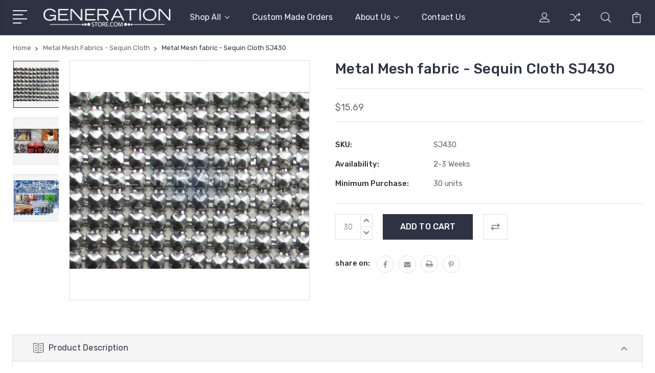

--- FILE ---
content_type: text/html; charset=UTF-8
request_url: https://generationstore.com/metal-mesh-fabric-sequin-cloth-sj430/
body_size: 18892
content:
<!DOCTYPE html>
<html class="no-js" lang="en">
    <head>
        <title>Metal Mesh fabric - Sequin Cloth SJ430</title>
        <link rel="dns-prefetch preconnect" href="https://cdn11.bigcommerce.com/s-du5h6w" crossorigin><link rel="dns-prefetch preconnect" href="https://fonts.googleapis.com/" crossorigin><link rel="dns-prefetch preconnect" href="https://fonts.gstatic.com/" crossorigin>
        <meta property="product:price:amount" content="15.69" /><meta property="product:price:currency" content="USD" /><meta property="og:url" content="https://generationstore.com/metal-mesh-fabric-sequin-cloth-sj430/" /><meta property="og:site_name" content="GenerationStore.com" /><meta name="keywords" content="Metal Mesh, Metal Cloth,Sequin Cloth,Metal Fabric,Metal cloth curtains"><link rel='canonical' href='https://generationstore.com/metal-mesh-fabric-sequin-cloth-sj430/' /><meta name='platform' content='bigcommerce.stencil' /><meta property="og:type" content="product" />
<meta property="og:title" content="Metal Mesh fabric - Sequin Cloth SJ430" />
<meta property="og:description" content="From string curtains to Inflatable balls, Generation Store specializes in creating customized products made to your specifications. We have helped hundreds of wedding planners, event decorators, store visual merchandisers, set producers and direct to retail consumers. We carry an extensive selection of beaded curtains, string curtains, glass beaded chandeliers and many more products." />
<meta property="og:image" content="https://cdn11.bigcommerce.com/s-du5h6w/products/816/images/1386/SJ430__70976.1519143990.380.500.jpg?c=2" />
<meta property="fb:admins" content="Generation Store" />
<meta property="og:availability" content="instock" />
<meta property="pinterest:richpins" content="enabled" />
        
         

        <link href="https://cdn11.bigcommerce.com/s-du5h6w/product_images/favicon1.png" rel="shortcut icon">
        <meta name="viewport" content="width=device-width, initial-scale=1, maximum-scale=1">

        <!-- Preload LCP images -->
            <link rel="preload" as="image" href="https://cdn11.bigcommerce.com/s-du5h6w/images/stencil/558x558/products/816/1386/SJ430__70976.1519143990.jpg?c=2" />

        <script>
            document.documentElement.className = document.documentElement.className.replace('no-js', 'js');
        </script>

        <script>
            window.lazySizesConfig = window.lazySizesConfig || {};
            window.lazySizesConfig.loadMode = 1;
        </script>
        <script async src="https://cdn11.bigcommerce.com/s-du5h6w/stencil/595bdf10-2f25-013c-b031-4abdb73b9aa7/dist/theme-bundle.head_async.js"></script>

        <link href="https://fonts.googleapis.com/css?family=Rubik:400,400i,300,300i,500,500i,700.700i,900,900i%7CRoboto:400,500,600,700,800,900%7CKarla:400%7CCaveat:400,700&display=swap" rel="stylesheet">
        <link data-stencil-stylesheet href="https://cdn11.bigcommerce.com/s-du5h6w/stencil/595bdf10-2f25-013c-b031-4abdb73b9aa7/css/theme-470bbb30-5669-013d-7ee0-6e06e87bb735.css" rel="stylesheet">

        <!-- Start Tracking Code for analytics_facebook -->

<script>
!function(f,b,e,v,n,t,s){if(f.fbq)return;n=f.fbq=function(){n.callMethod?n.callMethod.apply(n,arguments):n.queue.push(arguments)};if(!f._fbq)f._fbq=n;n.push=n;n.loaded=!0;n.version='2.0';n.queue=[];t=b.createElement(e);t.async=!0;t.src=v;s=b.getElementsByTagName(e)[0];s.parentNode.insertBefore(t,s)}(window,document,'script','https://connect.facebook.net/en_US/fbevents.js');

fbq('set', 'autoConfig', 'false', '1747700858604871');
fbq('dataProcessingOptions', ['LDU'], 0, 0);
fbq('init', '1747700858604871', {"external_id":"fbe2037a-4d88-47ca-8123-51f5d91c664a"});
fbq('set', 'agent', 'bigcommerce', '1747700858604871');

function trackEvents() {
    var pathName = window.location.pathname;

    fbq('track', 'PageView', {}, "");

    // Search events start -- only fire if the shopper lands on the /search.php page
    if (pathName.indexOf('/search.php') === 0 && getUrlParameter('search_query')) {
        fbq('track', 'Search', {
            content_type: 'product_group',
            content_ids: [],
            search_string: getUrlParameter('search_query')
        });
    }
    // Search events end

    // Wishlist events start -- only fire if the shopper attempts to add an item to their wishlist
    if (pathName.indexOf('/wishlist.php') === 0 && getUrlParameter('added_product_id')) {
        fbq('track', 'AddToWishlist', {
            content_type: 'product_group',
            content_ids: []
        });
    }
    // Wishlist events end

    // Lead events start -- only fire if the shopper subscribes to newsletter
    if (pathName.indexOf('/subscribe.php') === 0 && getUrlParameter('result') === 'success') {
        fbq('track', 'Lead', {});
    }
    // Lead events end

    // Registration events start -- only fire if the shopper registers an account
    if (pathName.indexOf('/login.php') === 0 && getUrlParameter('action') === 'account_created') {
        fbq('track', 'CompleteRegistration', {}, "");
    }
    // Registration events end

    

    function getUrlParameter(name) {
        var cleanName = name.replace(/[\[]/, '\[').replace(/[\]]/, '\]');
        var regex = new RegExp('[\?&]' + cleanName + '=([^&#]*)');
        var results = regex.exec(window.location.search);
        return results === null ? '' : decodeURIComponent(results[1].replace(/\+/g, ' '));
    }
}

if (window.addEventListener) {
    window.addEventListener("load", trackEvents, false)
}
</script>
<noscript><img height="1" width="1" style="display:none" alt="null" src="https://www.facebook.com/tr?id=1747700858604871&ev=PageView&noscript=1&a=plbigcommerce1.2&eid="/></noscript>

<!-- End Tracking Code for analytics_facebook -->

<!-- Start Tracking Code for analytics_googleanalytics -->

<meta name="p:domain_verify" content="2abbcd01a0a3ea3076cbc74a2c3f3b14"/>
<meta name="google-site-verification" content="pWB5h0bN_o5CzeALihz10QN3BawbGfz8t9Ts3ACAQZg" />

<!-- Google Tag Manager -->
<script>(function(w,d,s,l,i){w[l]=w[l]||[];w[l].push({'gtm.start':
new Date().getTime(),event:'gtm.js'});var f=d.getElementsByTagName(s)[0],
j=d.createElement(s),dl=l!='dataLayer'?'&l='+l:'';j.async=true;j.src=
'https://www.googletagmanager.com/gtm.js?id='+i+dl;f.parentNode.insertBefore(j,f);
})(window,document,'script','dataLayer','GTM-NWKFF4');</script>
<!-- End Google Tag Manager -->

<!-- Global site tag (gtag.js) - Google Analytics -->
<script async src="https://www.googletagmanager.com/gtag/js?id=UA-426643-2"></script>
<script>
  window.dataLayer = window.dataLayer || [];
  function gtag(){dataLayer.push(arguments);}
  gtag('js', new Date());

  gtag('config', 'UA-426643-2', { 'send_page_view': false });
</script>

<!-- Google Analytics Code for Generation Store Ecommerce Tracking -->
<script>
    var gtag_purchase = {
        'event_category': 'ecommerce', 
        'items': []
    };

    function trackEcommerce() {
        this._addTrans = addTrans;
        this._addItem = addItems;
        this._trackTrans = trackTrans;
    }

    function addTrans(orderID,store,total,tax,shipping,city,state,country) {
        gtag_purchase.transaction_id = orderID;
        gtag_purchase.affiliation = store;
        gtag_purchase.value = total;
        gtag_purchase.city = city; 
        gtag_purchase.state = state; 
        gtag_purchase.country = country;
        gtag_purchase.tax = tax;
        gtag_purchase.shipping = shipping;
    }

    function addItems(orderID,sku,product,variation,price,qty) {
        gtag_purchase.items.push({
            'id': sku,
            'name': product,
            'variant': variation,
            'price': price,
            'quantity': qty
        });
    }

    function trackTrans() {
        gtag('event', 'purchase', gtag_purchase);
    }

    var pageTracker = new trackEcommerce();
</script>

<!-- End Tracking Code for analytics_googleanalytics -->

<!-- Start Tracking Code for analytics_googleanalytics4 -->

<script data-cfasync="false" src="https://cdn11.bigcommerce.com/shared/js/google_analytics4_bodl_subscribers-358423becf5d870b8b603a81de597c10f6bc7699.js" integrity="sha256-gtOfJ3Avc1pEE/hx6SKj/96cca7JvfqllWA9FTQJyfI=" crossorigin="anonymous"></script>
<script data-cfasync="false">
  (function () {
    window.dataLayer = window.dataLayer || [];

    function gtag(){
        dataLayer.push(arguments);
    }

    function initGA4(event) {
         function setupGtag() {
            function configureGtag() {
                gtag('js', new Date());
                gtag('set', 'developer_id.dMjk3Nj', true);
                gtag('config', 'G-CNLL5M4LGN');
            }

            var script = document.createElement('script');

            script.src = 'https://www.googletagmanager.com/gtag/js?id=G-CNLL5M4LGN';
            script.async = true;
            script.onload = configureGtag;

            document.head.appendChild(script);
        }

        setupGtag();

        if (typeof subscribeOnBodlEvents === 'function') {
            subscribeOnBodlEvents('G-CNLL5M4LGN', false);
        }

        window.removeEventListener(event.type, initGA4);
    }

    

    var eventName = document.readyState === 'complete' ? 'consentScriptsLoaded' : 'DOMContentLoaded';
    window.addEventListener(eventName, initGA4, false);
  })()
</script>

<!-- End Tracking Code for analytics_googleanalytics4 -->

<!-- Start Tracking Code for analytics_siteverification -->

<meta name="p:domain_verify" content="27721c422ba3de50fcb2954912f8f84f"/>

<!-- End Tracking Code for analytics_siteverification -->


<script src="https://www.google.com/recaptcha/api.js" async defer></script>
<script type="text/javascript">
var BCData = {"product_attributes":{"sku":"SJ430","upc":null,"mpn":null,"gtin":null,"weight":null,"base":true,"image":null,"price":{"without_tax":{"formatted":"$15.69","value":15.69,"currency":"USD"},"tax_label":"CT SalesTax"},"stock":null,"instock":true,"stock_message":null,"purchasable":true,"purchasing_message":null,"call_for_price_message":null}};
</script>
<script src='https://www.powr.io/powr.js?external-type=bigcommerce' async  ></script><script src="https://appdevelopergroup.co/apps/bc_firewall/js/firewall.js?shop=cc07cc0f194230489738ba3bc7916c56"></script><!-- Google tag (gtag.js) -->
<script async src="https://www.googletagmanager.com/gtag/js?id=AW-1072425627"></script>
<script>
  window.dataLayer = window.dataLayer || [];
  function gtag(){dataLayer.push(arguments);}
  gtag('js', new Date());

  gtag('config', 'AW-1072425627');
</script>

 <script data-cfasync="false" src="https://microapps.bigcommerce.com/bodl-events/1.9.4/index.js" integrity="sha256-Y0tDj1qsyiKBRibKllwV0ZJ1aFlGYaHHGl/oUFoXJ7Y=" nonce="" crossorigin="anonymous"></script>
 <script data-cfasync="false" nonce="">

 (function() {
    function decodeBase64(base64) {
       const text = atob(base64);
       const length = text.length;
       const bytes = new Uint8Array(length);
       for (let i = 0; i < length; i++) {
          bytes[i] = text.charCodeAt(i);
       }
       const decoder = new TextDecoder();
       return decoder.decode(bytes);
    }
    window.bodl = JSON.parse(decodeBase64("[base64]"));
 })()

 </script>

<script nonce="">
(function () {
    var xmlHttp = new XMLHttpRequest();

    xmlHttp.open('POST', 'https://bes.gcp.data.bigcommerce.com/nobot');
    xmlHttp.setRequestHeader('Content-Type', 'application/json');
    xmlHttp.send('{"store_id":"861571","timezone_offset":"-5.0","timestamp":"2026-01-18T00:13:52.86947700Z","visit_id":"fc756b32-f82a-4e7f-85a4-c6145805a6d2","channel_id":1}');
})();
</script>


        
        
        
        
        
        
        

    </head>
    <body class="type-product">
        <svg data-src="https://cdn11.bigcommerce.com/s-du5h6w/stencil/595bdf10-2f25-013c-b031-4abdb73b9aa7/img/icon-sprite.svg" class="icons-svg-sprite"></svg>
        <header class="header" sticky="true" role="banner">
  <div class="header-main">
  <div class="container">
    <div class="header-inner">
      <div class="header-left">
        <div class="desktop_mobile_menu">
          <a class="control-otherlinks" href="javascript:void(0);" onclick="">
            <span class="otherlinks-line-1"></span>
            <span class="otherlinks-line-2"></span>
            <span class="otherlinks-line-3"></span>
            <span class="otherlinks-line-4"></span>
          </a>
        </div>
        <div class="logo-block">
              <div class="header-logo header-logo--center">
                  <a href="https://generationstore.com/">
            <div class="header-logo-image-container-custom">
                <img class="header-logo-image-custom" src="https://cdn11.bigcommerce.com/s-du5h6w/images/stencil/250x50/white_gs_hireslogo_flat-01_1632783947__21509.original.png" alt="GenerationStore.com" title="GenerationStore.com">
            </div>
</a>
              </div>
        </div>
      </div>

      <div class="header-center">
        <div class="navigation-menu" data-menu>
            <nav class="navPages">
  <ul class="navPages-list sf-menu" data-speed="0.8">




      <li class="navPages-item">
        <a class="navPages-action needsclick" href="/categories">Shop All <svg><use xlink:href="#icon-chevron-down"></use></svg></a>
        <ul>
            <li class="navPages-item  nav-arrow-roted">
              <!-- SECOND LEVEL STARTS -->

<a class="navPages-action" href="https://generationstore.com/string-curtains/" class="needsclick">
  <span class="nav-arrow"><svg class=""><use xlink:href="#icon-m-right"></use></svg></span>
    String Curtains
    <svg class="chevron-down"><use xlink:href="#icon-chevron-down"></use></svg>
</a>
<ul class="navlist-sub nav-second-level">
    <li>
        <!-- THIRD LEVEL STARTS -->
        <a class="navPages-action" href="https://generationstore.com/string-curtain-fringe-curtain/fringe-curtain-for-visual-merchandising/" class="needsclick">
          <span class="nav-arrow"><svg class=""><use xlink:href="#icon-m-right"></use></svg></span>Fringe Curtain for Visual Merchandising</a>
        <!-- THIRD LEVEL STARTS -->
    </li>
</ul>
<!-- SECOND LEVEL ENDS -->
            </li>
            <li class="navPages-item  nav-arrow-roted">
              <!-- SECOND LEVEL STARTS -->
<a class="navPages-action" href="https://generationstore.com/giant-inflatable-balls/">
  <span class="nav-arrow"><svg class=""><use xlink:href="#icon-m-right"></use></svg></span>Giant Inflatable Balls</a>
<!-- SECOND LEVEL ENDS -->
            </li>
            <li class="navPages-item  nav-arrow-roted">
              <!-- SECOND LEVEL STARTS -->
<a class="navPages-action" href="https://generationstore.com/custom-made-orders/">
  <span class="nav-arrow"><svg class=""><use xlink:href="#icon-m-right"></use></svg></span>Custom Made Orders</a>
<!-- SECOND LEVEL ENDS -->
            </li>
            <li class="navPages-item  nav-arrow-roted">
              <!-- SECOND LEVEL STARTS -->
<a class="navPages-action" href="https://generationstore.com/event-ai-robots/">
  <span class="nav-arrow"><svg class=""><use xlink:href="#icon-m-right"></use></svg></span>Event AI Robots</a>
<!-- SECOND LEVEL ENDS -->
            </li>
            <li class="navPages-item  nav-arrow-roted">
              <!-- SECOND LEVEL STARTS -->
<a class="navPages-action" href="https://generationstore.com/led-display-curtain/">
  <span class="nav-arrow"><svg class=""><use xlink:href="#icon-m-right"></use></svg></span>LED Display Curtain</a>
<!-- SECOND LEVEL ENDS -->
            </li>
            <li class="navPages-item  nav-arrow-roted">
              <!-- SECOND LEVEL STARTS -->
<a class="navPages-action" href="https://generationstore.com/backdrops/">
  <span class="nav-arrow"><svg class=""><use xlink:href="#icon-m-right"></use></svg></span>Backdrops</a>
<!-- SECOND LEVEL ENDS -->
            </li>
            <li class="navPages-item  nav-arrow-roted">
              <!-- SECOND LEVEL STARTS -->
<a class="navPages-action" href="https://generationstore.com/giant-balloons/">
  <span class="nav-arrow"><svg class=""><use xlink:href="#icon-m-right"></use></svg></span>Giant Balloons - Inflatable Columns</a>
<!-- SECOND LEVEL ENDS -->
            </li>
            <li class="navPages-item  nav-arrow-roted">
              <!-- SECOND LEVEL STARTS -->
<a class="navPages-action" href="https://generationstore.com/metal-mesh-fabrics-sequin-cloth/">
  <span class="nav-arrow"><svg class=""><use xlink:href="#icon-m-right"></use></svg></span>Metal Mesh Fabrics - Sequin Cloth</a>
<!-- SECOND LEVEL ENDS -->
            </li>
            <li class="navPages-item  nav-arrow-roted">
              <!-- SECOND LEVEL STARTS -->
<a class="navPages-action" href="https://generationstore.com/led-blossom-light-trees/">
  <span class="nav-arrow"><svg class=""><use xlink:href="#icon-m-right"></use></svg></span>LED Blossom Light Trees</a>
<!-- SECOND LEVEL ENDS -->
            </li>
            <li class="navPages-item  nav-arrow-roted">
              <!-- SECOND LEVEL STARTS -->
<a class="navPages-action" href="https://generationstore.com/color-changing-led-lights/">
  <span class="nav-arrow"><svg class=""><use xlink:href="#icon-m-right"></use></svg></span>Color Changing LED Lights</a>
<!-- SECOND LEVEL ENDS -->
            </li>
            <li class="navPages-item  nav-arrow-roted">
              <!-- SECOND LEVEL STARTS -->
<a class="navPages-action" href="https://generationstore.com/beaded-curtains/">
  <span class="nav-arrow"><svg class=""><use xlink:href="#icon-m-right"></use></svg></span>Beaded Curtains</a>
<!-- SECOND LEVEL ENDS -->
            </li>
            <li class="navPages-item  nav-arrow-roted">
              <!-- SECOND LEVEL STARTS -->
<a class="navPages-action" href="https://generationstore.com/large-disco-balls/">
  <span class="nav-arrow"><svg class=""><use xlink:href="#icon-m-right"></use></svg></span>Large Disco Balls</a>
<!-- SECOND LEVEL ENDS -->
            </li>
            <li class="navPages-item  nav-arrow-roted">
              <!-- SECOND LEVEL STARTS -->
<a class="navPages-action" href="https://generationstore.com/personalized-art-deco-clock-1/">
  <span class="nav-arrow"><svg class=""><use xlink:href="#icon-m-right"></use></svg></span>Personalized Art Deco Clock</a>
<!-- SECOND LEVEL ENDS -->
            </li>
            <li class="navPages-item  nav-arrow-roted">
              <!-- SECOND LEVEL STARTS -->
<a class="navPages-action" href="https://generationstore.com/chandeliers/">
  <span class="nav-arrow"><svg class=""><use xlink:href="#icon-m-right"></use></svg></span>Chandeliers</a>
<!-- SECOND LEVEL ENDS -->
            </li>
            <li class="navPages-item  nav-arrow-roted">
              <!-- SECOND LEVEL STARTS -->
<a class="navPages-action" href="https://generationstore.com/beads-by-the-roll/">
  <span class="nav-arrow"><svg class=""><use xlink:href="#icon-m-right"></use></svg></span>Beads by the Roll</a>
<!-- SECOND LEVEL ENDS -->
            </li>
        </ul>
      </li>
           <li class="navPages-item navPages-item-page ">
             <!-- SECOND LEVEL STARTS -->
<a class="navPages-action" href="/custom-made-orders/">
  <span class="nav-arrow"><svg class=""><use xlink:href="#icon-m-right"></use></svg></span>Custom Made Orders</a>
<!-- SECOND LEVEL ENDS -->
           </li>
           <li class="navPages-item navPages-item-page ">
             <!-- SECOND LEVEL STARTS -->

<a class="navPages-action" href="https://generationstore.com/about-us/" class="needsclick">
  <span class="nav-arrow"><svg class=""><use xlink:href="#icon-m-right"></use></svg></span>
    About Us
    <svg class="chevron-down"><use xlink:href="#icon-chevron-down"></use></svg>
</a>
<ul class="navlist-sub nav-second-level">
    <li>
        <!-- THIRD LEVEL STARTS -->
        <a class="navPages-action" href="https://generationstore.com/blog/" class="needsclick">
          <span class="nav-arrow"><svg class=""><use xlink:href="#icon-m-right"></use></svg></span>Blog</a>
        <!-- THIRD LEVEL STARTS -->
    </li>
    <li>
        <!-- THIRD LEVEL STARTS -->
        <a class="navPages-action" href="https://generationstore.com/privacy-policy/" class="needsclick">
          <span class="nav-arrow"><svg class=""><use xlink:href="#icon-m-right"></use></svg></span>Privacy Policy </a>
        <!-- THIRD LEVEL STARTS -->
    </li>
    <li>
        <!-- THIRD LEVEL STARTS -->
        <a class="navPages-action" href="https://generationstore.com/store-policy/" class="needsclick">
          <span class="nav-arrow"><svg class=""><use xlink:href="#icon-m-right"></use></svg></span>Store Policy </a>
        <!-- THIRD LEVEL STARTS -->
    </li>
    <li>
        <!-- THIRD LEVEL STARTS -->
        <a class="navPages-action" href="https://generationstore.com/espanol/" class="needsclick">
          <span class="nav-arrow"><svg class=""><use xlink:href="#icon-m-right"></use></svg></span>Español </a>
        <!-- THIRD LEVEL STARTS -->
    </li>
</ul>
<!-- SECOND LEVEL ENDS -->
           </li>
           <li class="navPages-item navPages-item-page last-menu-item">
             <!-- SECOND LEVEL STARTS -->
<a class="navPages-action" href="https://generationstore.com/contact-us/">
  <span class="nav-arrow"><svg class=""><use xlink:href="#icon-m-right"></use></svg></span>Contact Us</a>
<!-- SECOND LEVEL ENDS -->
           </li>
  </ul>
</nav>
        </div>
      </div>

      <div class="header-right">
          <nav class="navUser">
    <ul class="navUser-section navUser-section--alt account-section sf-menu">
      <li class="navUser-item navUser-item--account">
    <a class="navUser-action needsclick" href="/account.php">
      <svg><use xlink:href="#icon-user"></use></svg>
      <!-- <span>Account</span> -->
    </a>
    <ul class="navUser-section-sub section-sub-right">
        <li class="navUser-item">
          <a class="navUser-action needsclick" href="/login.php">
            <svg><use xlink:href="#icon-signout"></use></svg><span>Sign in</span>
          </a>
        </li>


    </ul>
</li>

      <li class="navUser-item navUser-item-compare">
          <a class="navUser-action navUser-item--compare needsclick" title="Compare" href="#" data-compare-nav>
            <svg><use xlink:href="#icon-compare"></use></svg>
            <span class="countPill countPill--positive"></span>
          </a>
      </li>

      <li class="navUser-item navUser-search">
          <a class="navUser-action navUser-action--quickSearch" href="javascript:void(0);" data-search="quickSearch" aria-controls="quickSearch" aria-expanded="false"><svg class="search-icon"><use xlink:href="#icon-search"></use></svg> <svg class="search-close"><use xlink:href="#icon-close"></use></svg></a>
      </li>


      <li class="navUser-item navUser-item--cart">
          <a  class="navUser-action"
              data-cart-preview
              data-dropdown="cart-preview-dropdown"
              data-options="align:right"
              href="/cart.php">
              <span class="navUser-item-cartLabel">
                <svg><use xlink:href="#icon-cart"></use></svg>
              </span> <span class="countPill cart-quantity"></span>
          </a>
          <div class="dropdown-menu" id="cart-preview-dropdown" data-dropdown-content aria-hidden="true"></div>
      </li>
    </ul>

</nav>

<div class="dropdown dropdown--quickSearch" id="quickSearch" aria-hidden="true" tabindex="-1" data-prevent-quick-search-close>
    <form class="form" action="/search.php"  id="headerQuickSearchForm">
    <fieldset class="form-fieldset">
        <div class="form-field">
            <label class="is-srOnly" for="search_query">Search</label>
            <input class="form-input" data-search-quick name="search_query" id="search_query" data-error-message="Search field cannot be empty." placeholder="Search the store" autocomplete="off">
            <span class="search-icon-main" onclick="document.getElementById('headerQuickSearchForm').submit();"><svg class="search-icon"><use xlink:href="#icon-search"></use></svg></span>
        </div>
    </fieldset>
</form>
<section class="quickSearchResults" data-bind="html: results"></section>
</div>

<div id="headerSidebar" class="header-side-bar">
<div class="header-side-bar-inn">
  <div class="close">
    <a class="close-icon" href="javascript:void(0);"><svg><use xlink:href="#icon-close"></use></svg></a>
  </div>
  <div class="category headerSidebar-block">
    <h5 class="sidebarBlock-heading">Categories</h5>
    <ul class="navList navList-treeview">
            <li class="navPages-item">
              <!-- SECOND LEVEL STARTS -->

<a class="navPages-action" href="https://generationstore.com/string-curtains/" class="needsclick">
  <span class="nav-arrow"><svg class=""><use xlink:href="#icon-m-right"></use></svg></span>
    String Curtains
    <svg class="chevron-down"><use xlink:href="#icon-chevron-down"></use></svg>
</a>
<ul class="navlist-sub nav-second-level">
    <li>
        <!-- THIRD LEVEL STARTS -->
        <a class="navPages-action" href="https://generationstore.com/string-curtain-fringe-curtain/fringe-curtain-for-visual-merchandising/" class="needsclick">
          <span class="nav-arrow"><svg class=""><use xlink:href="#icon-m-right"></use></svg></span>Fringe Curtain for Visual Merchandising</a>
        <!-- THIRD LEVEL STARTS -->
    </li>
</ul>
<!-- SECOND LEVEL ENDS -->
            </li>
            <li class="navPages-item">
              <!-- SECOND LEVEL STARTS -->
<a class="navPages-action" href="https://generationstore.com/giant-inflatable-balls/">
  <span class="nav-arrow"><svg class=""><use xlink:href="#icon-m-right"></use></svg></span>Giant Inflatable Balls</a>
<!-- SECOND LEVEL ENDS -->
            </li>
            <li class="navPages-item">
              <!-- SECOND LEVEL STARTS -->
<a class="navPages-action" href="https://generationstore.com/custom-made-orders/">
  <span class="nav-arrow"><svg class=""><use xlink:href="#icon-m-right"></use></svg></span>Custom Made Orders</a>
<!-- SECOND LEVEL ENDS -->
            </li>
            <li class="navPages-item">
              <!-- SECOND LEVEL STARTS -->
<a class="navPages-action" href="https://generationstore.com/event-ai-robots/">
  <span class="nav-arrow"><svg class=""><use xlink:href="#icon-m-right"></use></svg></span>Event AI Robots</a>
<!-- SECOND LEVEL ENDS -->
            </li>
            <li class="navPages-item">
              <!-- SECOND LEVEL STARTS -->
<a class="navPages-action" href="https://generationstore.com/led-display-curtain/">
  <span class="nav-arrow"><svg class=""><use xlink:href="#icon-m-right"></use></svg></span>LED Display Curtain</a>
<!-- SECOND LEVEL ENDS -->
            </li>
            <li class="navPages-item">
              <!-- SECOND LEVEL STARTS -->
<a class="navPages-action" href="https://generationstore.com/backdrops/">
  <span class="nav-arrow"><svg class=""><use xlink:href="#icon-m-right"></use></svg></span>Backdrops</a>
<!-- SECOND LEVEL ENDS -->
            </li>
            <li class="navPages-item">
              <!-- SECOND LEVEL STARTS -->
<a class="navPages-action" href="https://generationstore.com/giant-balloons/">
  <span class="nav-arrow"><svg class=""><use xlink:href="#icon-m-right"></use></svg></span>Giant Balloons - Inflatable Columns</a>
<!-- SECOND LEVEL ENDS -->
            </li>
            <li class="navPages-item">
              <!-- SECOND LEVEL STARTS -->
<a class="navPages-action" href="https://generationstore.com/metal-mesh-fabrics-sequin-cloth/">
  <span class="nav-arrow"><svg class=""><use xlink:href="#icon-m-right"></use></svg></span>Metal Mesh Fabrics - Sequin Cloth</a>
<!-- SECOND LEVEL ENDS -->
            </li>
            <li class="navPages-item">
              <!-- SECOND LEVEL STARTS -->
<a class="navPages-action" href="https://generationstore.com/led-blossom-light-trees/">
  <span class="nav-arrow"><svg class=""><use xlink:href="#icon-m-right"></use></svg></span>LED Blossom Light Trees</a>
<!-- SECOND LEVEL ENDS -->
            </li>
            <li class="navPages-item">
              <!-- SECOND LEVEL STARTS -->
<a class="navPages-action" href="https://generationstore.com/color-changing-led-lights/">
  <span class="nav-arrow"><svg class=""><use xlink:href="#icon-m-right"></use></svg></span>Color Changing LED Lights</a>
<!-- SECOND LEVEL ENDS -->
            </li>
            <li class="navPages-item">
              <!-- SECOND LEVEL STARTS -->
<a class="navPages-action" href="https://generationstore.com/beaded-curtains/">
  <span class="nav-arrow"><svg class=""><use xlink:href="#icon-m-right"></use></svg></span>Beaded Curtains</a>
<!-- SECOND LEVEL ENDS -->
            </li>
            <li class="navPages-item">
              <!-- SECOND LEVEL STARTS -->
<a class="navPages-action" href="https://generationstore.com/large-disco-balls/">
  <span class="nav-arrow"><svg class=""><use xlink:href="#icon-m-right"></use></svg></span>Large Disco Balls</a>
<!-- SECOND LEVEL ENDS -->
            </li>
            <li class="navPages-item">
              <!-- SECOND LEVEL STARTS -->
<a class="navPages-action" href="https://generationstore.com/personalized-art-deco-clock-1/">
  <span class="nav-arrow"><svg class=""><use xlink:href="#icon-m-right"></use></svg></span>Personalized Art Deco Clock</a>
<!-- SECOND LEVEL ENDS -->
            </li>
            <li class="navPages-item">
              <!-- SECOND LEVEL STARTS -->
<a class="navPages-action" href="https://generationstore.com/chandeliers/">
  <span class="nav-arrow"><svg class=""><use xlink:href="#icon-m-right"></use></svg></span>Chandeliers</a>
<!-- SECOND LEVEL ENDS -->
            </li>
            <li class="navPages-item">
              <!-- SECOND LEVEL STARTS -->
<a class="navPages-action" href="https://generationstore.com/beads-by-the-roll/">
  <span class="nav-arrow"><svg class=""><use xlink:href="#icon-m-right"></use></svg></span>Beads by the Roll</a>
<!-- SECOND LEVEL ENDS -->
            </li>
    </ul>
  </div>
  <div class="webpages headerSidebar-block">
    <h5 class="sidebarBlock-heading">Quick Links</h5>
    <ul class="navList navList-treeview">
           <li class="navPages-item navPages-item-page">
             <!-- SECOND LEVEL STARTS -->
<a class="navPages-action" href="/custom-made-orders/">
  <span class="nav-arrow"><svg class=""><use xlink:href="#icon-m-right"></use></svg></span>Custom Made Orders</a>
<!-- SECOND LEVEL ENDS -->
           </li>
           <li class="navPages-item navPages-item-page">
             <!-- SECOND LEVEL STARTS -->

<a class="navPages-action" href="https://generationstore.com/about-us/" class="needsclick">
  <span class="nav-arrow"><svg class=""><use xlink:href="#icon-m-right"></use></svg></span>
    About Us
    <svg class="chevron-down"><use xlink:href="#icon-chevron-down"></use></svg>
</a>
<ul class="navlist-sub nav-second-level">
    <li>
        <!-- THIRD LEVEL STARTS -->
        <a class="navPages-action" href="https://generationstore.com/blog/" class="needsclick">
          <span class="nav-arrow"><svg class=""><use xlink:href="#icon-m-right"></use></svg></span>Blog</a>
        <!-- THIRD LEVEL STARTS -->
    </li>
    <li>
        <!-- THIRD LEVEL STARTS -->
        <a class="navPages-action" href="https://generationstore.com/privacy-policy/" class="needsclick">
          <span class="nav-arrow"><svg class=""><use xlink:href="#icon-m-right"></use></svg></span>Privacy Policy </a>
        <!-- THIRD LEVEL STARTS -->
    </li>
    <li>
        <!-- THIRD LEVEL STARTS -->
        <a class="navPages-action" href="https://generationstore.com/store-policy/" class="needsclick">
          <span class="nav-arrow"><svg class=""><use xlink:href="#icon-m-right"></use></svg></span>Store Policy </a>
        <!-- THIRD LEVEL STARTS -->
    </li>
    <li>
        <!-- THIRD LEVEL STARTS -->
        <a class="navPages-action" href="https://generationstore.com/espanol/" class="needsclick">
          <span class="nav-arrow"><svg class=""><use xlink:href="#icon-m-right"></use></svg></span>Español </a>
        <!-- THIRD LEVEL STARTS -->
    </li>
</ul>
<!-- SECOND LEVEL ENDS -->
           </li>
           <li class="navPages-item navPages-item-page">
             <!-- SECOND LEVEL STARTS -->
<a class="navPages-action" href="https://generationstore.com/contact-us/">
  <span class="nav-arrow"><svg class=""><use xlink:href="#icon-m-right"></use></svg></span>Contact Us</a>
<!-- SECOND LEVEL ENDS -->
           </li>
    </ul>
  </div>
    <div class="brand headerSidebar-block">
      <h5 class="sidebarBlock-heading">Popular Brands</h5>
      <ul class="navList navList-treeview">
              <li class="navPages-item">
                  <a class="navPages-action" href="https://generationstore.com/brands/Generation-Store.html">
                    <span class="nav-arrow"><svg class=""><use xlink:href="#icon-m-right"></use></svg></span>
                    Generation Store
                  </a>
              </li>
              <li class="navPages-item">
                  <a class="navPages-action" href="https://generationstore.com/brands/Bright-Baum.html">
                    <span class="nav-arrow"><svg class=""><use xlink:href="#icon-m-right"></use></svg></span>
                    Bright Baum
                  </a>
              </li>
              <li class="navPages-item">
                  <a class="navPages-action" href="https://generationstore.com/alpha-robotics/">
                    <span class="nav-arrow"><svg class=""><use xlink:href="#icon-m-right"></use></svg></span>
                    Alpha Robotics 
                  </a>
              </li>
              <li class="navPages-item">
                  <a class="navPages-action" href="https://generationstore.com/brands/Led-Planet-Lighting.html">
                    <span class="nav-arrow"><svg class=""><use xlink:href="#icon-m-right"></use></svg></span>
                    Led Planet Lighting
                  </a>
              </li>
              <li class="navPages-item">
                  <a class="navPages-action" href="https://generationstore.com/meimei-lighting/">
                    <span class="nav-arrow"><svg class=""><use xlink:href="#icon-m-right"></use></svg></span>
                    Meimei Lighting
                  </a>
              </li>
      </ul>
    </div>
</div>

</div>
      </div>
    </div>
  </div>
</div>
  <div class="mobile-search">
    <div class="container">
      <form class="form" action="/search.php"  id="mobileQuickSearchForm">
    <fieldset class="form-fieldset">
        <div class="form-field">
            <label class="is-srOnly" for="search_query">Search</label>
            <input class="form-input" data-search-quick name="search_query" id="search_query" data-error-message="Search field cannot be empty." placeholder="Search the store" autocomplete="off">
            <span class="search-icon-main" onclick="document.getElementById('mobileQuickSearchForm').submit();"><svg class="search-icon"><use xlink:href="#icon-search"></use></svg></span>
        </div>
    </fieldset>
</form>
<section class="quickSearchResults" data-bind="html: results"></section>
    </div>
  </div>
</header>
<div data-content-region="header_bottom--global"></div>
<div data-content-region="header_bottom"></div>
        <div class="body" data-currency-code="USD">
     
    <div class="container">
            <ul class="breadcrumbs" itemscope itemtype="http://schema.org/BreadcrumbList">
            <li class="breadcrumb " itemprop="itemListElement" itemscope itemtype="http://schema.org/ListItem">
                    <a href="https://generationstore.com/" class="breadcrumb-label" itemprop="item"><span itemprop="name">Home</span></a>
                <meta itemprop="position" content="1" />
            </li>
            <li class="breadcrumb " itemprop="itemListElement" itemscope itemtype="http://schema.org/ListItem">
                    <a href="https://generationstore.com/metal-mesh-fabrics-sequin-cloth/" class="breadcrumb-label" itemprop="item"><span itemprop="name">Metal Mesh Fabrics - Sequin Cloth</span></a>
                <meta itemprop="position" content="2" />
            </li>
            <li class="breadcrumb is-active" itemprop="itemListElement" itemscope itemtype="http://schema.org/ListItem">
                    <meta itemprop="item" content="https://generationstore.com/metal-mesh-fabric-sequin-cloth-sj430/">
                    <span class="breadcrumb-label" itemprop="name">Metal Mesh fabric - Sequin Cloth SJ430</span>
                <meta itemprop="position" content="3" />
            </li>
</ul>


    <div itemscope itemtype="http://schema.org/Product">
        <div class="productView" >


    <section class="productView-images" data-image-gallery style="position: relative;">


      <div class="productView-image-main "  >
             <figure class="productView-image"
                     data-image-gallery-main
                     data-zoom-image="https://cdn11.bigcommerce.com/s-du5h6w/images/stencil/1280x1280/products/816/1386/SJ430__70976.1519143990.jpg?c=2"
                     >
                     <div class="productView-img-container">
                        <a class="fancythumb-img" href="https://cdn11.bigcommerce.com/s-du5h6w/images/stencil/1280x1280/products/816/1386/SJ430__70976.1519143990.jpg?c=2"
                            target="_blank" itemprop="image">   

                        <!-- <img class="productView-image--default-custom lazyload" data-sizes="auto" src="https://cdn11.bigcommerce.com/s-du5h6w/stencil/595bdf10-2f25-013c-b031-4abdb73b9aa7/img/loading.svg" data-src="https://cdn11.bigcommerce.com/s-du5h6w/images/stencil/558x558/products/816/1386/SJ430__70976.1519143990.jpg?c=2"
                            alt="Metal Sequin Cloth SJ430" title="Metal Sequin Cloth SJ430" data-main-image> -->

                                <img src="https://cdn11.bigcommerce.com/s-du5h6w/images/stencil/558x558/products/816/1386/SJ430__70976.1519143990.jpg?c=2" alt="Metal Sequin Cloth SJ430" title="Metal Sequin Cloth SJ430" data-sizes="auto" 
        srcset="[data-uri]"
    data-srcset="https://cdn11.bigcommerce.com/s-du5h6w/images/stencil/80w/products/816/1386/SJ430__70976.1519143990.jpg?c=2 80w, https://cdn11.bigcommerce.com/s-du5h6w/images/stencil/160w/products/816/1386/SJ430__70976.1519143990.jpg?c=2 160w, https://cdn11.bigcommerce.com/s-du5h6w/images/stencil/320w/products/816/1386/SJ430__70976.1519143990.jpg?c=2 320w, https://cdn11.bigcommerce.com/s-du5h6w/images/stencil/640w/products/816/1386/SJ430__70976.1519143990.jpg?c=2 640w, https://cdn11.bigcommerce.com/s-du5h6w/images/stencil/960w/products/816/1386/SJ430__70976.1519143990.jpg?c=2 960w, https://cdn11.bigcommerce.com/s-du5h6w/images/stencil/1280w/products/816/1386/SJ430__70976.1519143990.jpg?c=2 1280w, https://cdn11.bigcommerce.com/s-du5h6w/images/stencil/1920w/products/816/1386/SJ430__70976.1519143990.jpg?c=2 1920w, https://cdn11.bigcommerce.com/s-du5h6w/images/stencil/2560w/products/816/1386/SJ430__70976.1519143990.jpg?c=2 2560w"
    
    class="lazyload productView-image--default-custom"
    
    data-main-image />
                            
                            </a>
                      </div>
             </figure>

                  </div>

        <a
            rel="gallery"
            data-fancybox="gallery1"
            style="display:none;"
            data-caption="Metal Sequin Cloth SJ430"
            class="hiddengallery fancybox-hidden-img currentGalleryImage"
            href="https://cdn11.bigcommerce.com/s-du5h6w/images/stencil/original/products/816/1386/SJ430__70976.1519143990.jpg" rel="nofollow">
        </a>
        <a
            rel="gallery"
            data-fancybox="gallery1"
            style="display:none;"
            data-caption=" metal mesh fabric silver"
            class="hiddengallery fancybox-hidden-img "
            href="https://cdn11.bigcommerce.com/s-du5h6w/images/stencil/original/products/816/3105/metal_mesh_fabric_silver__91214.1709667731.jpg" rel="nofollow">
        </a>
        <a
            rel="gallery"
            data-fancybox="gallery1"
            style="display:none;"
            data-caption=" metal mesh fabric blue"
            class="hiddengallery fancybox-hidden-img "
            href="https://cdn11.bigcommerce.com/s-du5h6w/images/stencil/original/products/816/3106/mesh2__77697_Sequin_Blue__63138.1709667731.jpg" rel="nofollow">
        </a>
        <a
            rel="gallery"
            data-fancybox="gallery1"
            style="display:none;"
            data-caption="Metal Mesh fabric - Sequin Cloth SJ430"
            class="hiddengallery fancybox-hidden-img "
            href="https://cdn11.bigcommerce.com/s-du5h6w/images/stencil/original/products/816/3125/metal-mesh-curtains__green__57261.1709667731.jpg" rel="nofollow">
        </a>

        <ul class="productView-thumbnails productView-thumbnails-withslider" data-slick='{
                "infinite": false,
                "dots": false,
                "mobileFirst": true,
                "slidesToShow": 3,
                "slidesToScroll": 1,
                "vertical": true,
                "responsive": [
                    {
                        "breakpoint": 1440,
                        "settings": {
                            "slidesToScroll": 1,
                            "slidesToShow": 3,
                            "vertical": true
                        }
                    },
                    {
                        "breakpoint": 1279,
                        "settings": {
                          "slidesToScroll": 1,
                          "slidesToShow": 3,
                          "vertical": true
                        }
                    },
                    {
                        "breakpoint": 1023,
                        "settings": {
                          "slidesToScroll": 1,
                          "slidesToShow": 3,
                          "vertical": true
                        }
                    },
                    {
                        "breakpoint": 767,
                        "settings": {
                          "slidesToScroll": 1,
                          "slidesToShow": 5,
                          "vertical": false
                        }
                    },
                    {
                        "breakpoint": 666,
                        "settings": {
                          "slidesToScroll": 1,
                          "slidesToShow": 4,
                          "vertical": false
                        }
                    },
                    {
                        "breakpoint": 567,
                        "settings": {
                          "slidesToScroll": 1,
                          "slidesToShow": 4,
                          "vertical": false
                        }
                    },
                    {
                        "breakpoint": 479,
                        "settings": {
                          "slidesToScroll": 1,
                          "slidesToShow": 3,
                          "vertical": false
                        }
                    },
                    {
                        "breakpoint": 319,
                        "settings": {
                          "slidesToScroll": 1,
                          "slidesToShow": 3,
                          "vertical": false
                        }
                    }
                ]
            }'>
                <li class="" data-thumb-zoom-image="https://cdn11.bigcommerce.com/s-du5h6w/images/stencil/1280x1280/products/816/1386/SJ430__70976.1519143990.jpg?c=2?imbypass=on">
                    <a class="productView-thumbnail-link is-active is-main"
                        href=""
                        data-image-gallery-item
                        data-image-gallery-new-image-url="https://cdn11.bigcommerce.com/s-du5h6w/images/stencil/558x558/products/816/1386/SJ430__70976.1519143990.jpg?c=2"
                        data-image-gallery-new-image-srcset="https://cdn11.bigcommerce.com/s-du5h6w/images/stencil/80w/products/816/1386/SJ430__70976.1519143990.jpg?c=2 80w, https://cdn11.bigcommerce.com/s-du5h6w/images/stencil/160w/products/816/1386/SJ430__70976.1519143990.jpg?c=2 160w, https://cdn11.bigcommerce.com/s-du5h6w/images/stencil/320w/products/816/1386/SJ430__70976.1519143990.jpg?c=2 320w, https://cdn11.bigcommerce.com/s-du5h6w/images/stencil/640w/products/816/1386/SJ430__70976.1519143990.jpg?c=2 640w, https://cdn11.bigcommerce.com/s-du5h6w/images/stencil/960w/products/816/1386/SJ430__70976.1519143990.jpg?c=2 960w, https://cdn11.bigcommerce.com/s-du5h6w/images/stencil/1280w/products/816/1386/SJ430__70976.1519143990.jpg?c=2 1280w, https://cdn11.bigcommerce.com/s-du5h6w/images/stencil/1920w/products/816/1386/SJ430__70976.1519143990.jpg?c=2 1920w, https://cdn11.bigcommerce.com/s-du5h6w/images/stencil/2560w/products/816/1386/SJ430__70976.1519143990.jpg?c=2 2560w"
                        data-image-gallery-zoom-image-url="https://cdn11.bigcommerce.com/s-du5h6w/images/stencil/1280x1280/products/816/1386/SJ430__70976.1519143990.jpg?c=2"
                        data-link="https://cdn11.bigcommerce.com/s-du5h6w/images/stencil/original/products/816/1386/SJ430__70976.1519143990.jpg"
                    >
                        <img src="https://cdn11.bigcommerce.com/s-du5h6w/images/stencil/90x90/products/816/1386/SJ430__70976.1519143990.jpg?c=2" alt="Metal Sequin Cloth SJ430" title="Metal Sequin Cloth SJ430" data-sizes="auto" 
        srcset="https://cdn11.bigcommerce.com/s-du5h6w/images/stencil/80w/products/816/1386/SJ430__70976.1519143990.jpg?c=2"
    data-srcset="https://cdn11.bigcommerce.com/s-du5h6w/images/stencil/80w/products/816/1386/SJ430__70976.1519143990.jpg?c=2 80w, https://cdn11.bigcommerce.com/s-du5h6w/images/stencil/160w/products/816/1386/SJ430__70976.1519143990.jpg?c=2 160w, https://cdn11.bigcommerce.com/s-du5h6w/images/stencil/320w/products/816/1386/SJ430__70976.1519143990.jpg?c=2 320w, https://cdn11.bigcommerce.com/s-du5h6w/images/stencil/640w/products/816/1386/SJ430__70976.1519143990.jpg?c=2 640w, https://cdn11.bigcommerce.com/s-du5h6w/images/stencil/960w/products/816/1386/SJ430__70976.1519143990.jpg?c=2 960w, https://cdn11.bigcommerce.com/s-du5h6w/images/stencil/1280w/products/816/1386/SJ430__70976.1519143990.jpg?c=2 1280w, https://cdn11.bigcommerce.com/s-du5h6w/images/stencil/1920w/products/816/1386/SJ430__70976.1519143990.jpg?c=2 1920w, https://cdn11.bigcommerce.com/s-du5h6w/images/stencil/2560w/products/816/1386/SJ430__70976.1519143990.jpg?c=2 2560w"
    
    class="lazyload"
    
     />
                    </a>
                </li>
                <li class="" data-thumb-zoom-image="https://cdn11.bigcommerce.com/s-du5h6w/images/stencil/1280x1280/products/816/3105/metal_mesh_fabric_silver__91214.1709667731.jpg?c=2?imbypass=on">
                    <a class="productView-thumbnail-link "
                        href=""
                        data-image-gallery-item
                        data-image-gallery-new-image-url="https://cdn11.bigcommerce.com/s-du5h6w/images/stencil/558x558/products/816/3105/metal_mesh_fabric_silver__91214.1709667731.jpg?c=2"
                        data-image-gallery-new-image-srcset="https://cdn11.bigcommerce.com/s-du5h6w/images/stencil/80w/products/816/3105/metal_mesh_fabric_silver__91214.1709667731.jpg?c=2 80w, https://cdn11.bigcommerce.com/s-du5h6w/images/stencil/160w/products/816/3105/metal_mesh_fabric_silver__91214.1709667731.jpg?c=2 160w, https://cdn11.bigcommerce.com/s-du5h6w/images/stencil/320w/products/816/3105/metal_mesh_fabric_silver__91214.1709667731.jpg?c=2 320w, https://cdn11.bigcommerce.com/s-du5h6w/images/stencil/640w/products/816/3105/metal_mesh_fabric_silver__91214.1709667731.jpg?c=2 640w, https://cdn11.bigcommerce.com/s-du5h6w/images/stencil/960w/products/816/3105/metal_mesh_fabric_silver__91214.1709667731.jpg?c=2 960w, https://cdn11.bigcommerce.com/s-du5h6w/images/stencil/1280w/products/816/3105/metal_mesh_fabric_silver__91214.1709667731.jpg?c=2 1280w, https://cdn11.bigcommerce.com/s-du5h6w/images/stencil/1920w/products/816/3105/metal_mesh_fabric_silver__91214.1709667731.jpg?c=2 1920w, https://cdn11.bigcommerce.com/s-du5h6w/images/stencil/2560w/products/816/3105/metal_mesh_fabric_silver__91214.1709667731.jpg?c=2 2560w"
                        data-image-gallery-zoom-image-url="https://cdn11.bigcommerce.com/s-du5h6w/images/stencil/1280x1280/products/816/3105/metal_mesh_fabric_silver__91214.1709667731.jpg?c=2"
                        data-link="https://cdn11.bigcommerce.com/s-du5h6w/images/stencil/original/products/816/3105/metal_mesh_fabric_silver__91214.1709667731.jpg"
                    >
                        <img src="https://cdn11.bigcommerce.com/s-du5h6w/images/stencil/90x90/products/816/3105/metal_mesh_fabric_silver__91214.1709667731.jpg?c=2" alt=" metal mesh fabric silver" title=" metal mesh fabric silver" data-sizes="auto" 
        srcset="https://cdn11.bigcommerce.com/s-du5h6w/images/stencil/80w/products/816/3105/metal_mesh_fabric_silver__91214.1709667731.jpg?c=2"
    data-srcset="https://cdn11.bigcommerce.com/s-du5h6w/images/stencil/80w/products/816/3105/metal_mesh_fabric_silver__91214.1709667731.jpg?c=2 80w, https://cdn11.bigcommerce.com/s-du5h6w/images/stencil/160w/products/816/3105/metal_mesh_fabric_silver__91214.1709667731.jpg?c=2 160w, https://cdn11.bigcommerce.com/s-du5h6w/images/stencil/320w/products/816/3105/metal_mesh_fabric_silver__91214.1709667731.jpg?c=2 320w, https://cdn11.bigcommerce.com/s-du5h6w/images/stencil/640w/products/816/3105/metal_mesh_fabric_silver__91214.1709667731.jpg?c=2 640w, https://cdn11.bigcommerce.com/s-du5h6w/images/stencil/960w/products/816/3105/metal_mesh_fabric_silver__91214.1709667731.jpg?c=2 960w, https://cdn11.bigcommerce.com/s-du5h6w/images/stencil/1280w/products/816/3105/metal_mesh_fabric_silver__91214.1709667731.jpg?c=2 1280w, https://cdn11.bigcommerce.com/s-du5h6w/images/stencil/1920w/products/816/3105/metal_mesh_fabric_silver__91214.1709667731.jpg?c=2 1920w, https://cdn11.bigcommerce.com/s-du5h6w/images/stencil/2560w/products/816/3105/metal_mesh_fabric_silver__91214.1709667731.jpg?c=2 2560w"
    
    class="lazyload"
    
     />
                    </a>
                </li>
                <li class="" data-thumb-zoom-image="https://cdn11.bigcommerce.com/s-du5h6w/images/stencil/1280x1280/products/816/3106/mesh2__77697_Sequin_Blue__63138.1709667731.jpg?c=2?imbypass=on">
                    <a class="productView-thumbnail-link "
                        href=""
                        data-image-gallery-item
                        data-image-gallery-new-image-url="https://cdn11.bigcommerce.com/s-du5h6w/images/stencil/558x558/products/816/3106/mesh2__77697_Sequin_Blue__63138.1709667731.jpg?c=2"
                        data-image-gallery-new-image-srcset="https://cdn11.bigcommerce.com/s-du5h6w/images/stencil/80w/products/816/3106/mesh2__77697_Sequin_Blue__63138.1709667731.jpg?c=2 80w, https://cdn11.bigcommerce.com/s-du5h6w/images/stencil/160w/products/816/3106/mesh2__77697_Sequin_Blue__63138.1709667731.jpg?c=2 160w, https://cdn11.bigcommerce.com/s-du5h6w/images/stencil/320w/products/816/3106/mesh2__77697_Sequin_Blue__63138.1709667731.jpg?c=2 320w, https://cdn11.bigcommerce.com/s-du5h6w/images/stencil/640w/products/816/3106/mesh2__77697_Sequin_Blue__63138.1709667731.jpg?c=2 640w, https://cdn11.bigcommerce.com/s-du5h6w/images/stencil/960w/products/816/3106/mesh2__77697_Sequin_Blue__63138.1709667731.jpg?c=2 960w, https://cdn11.bigcommerce.com/s-du5h6w/images/stencil/1280w/products/816/3106/mesh2__77697_Sequin_Blue__63138.1709667731.jpg?c=2 1280w, https://cdn11.bigcommerce.com/s-du5h6w/images/stencil/1920w/products/816/3106/mesh2__77697_Sequin_Blue__63138.1709667731.jpg?c=2 1920w, https://cdn11.bigcommerce.com/s-du5h6w/images/stencil/2560w/products/816/3106/mesh2__77697_Sequin_Blue__63138.1709667731.jpg?c=2 2560w"
                        data-image-gallery-zoom-image-url="https://cdn11.bigcommerce.com/s-du5h6w/images/stencil/1280x1280/products/816/3106/mesh2__77697_Sequin_Blue__63138.1709667731.jpg?c=2"
                        data-link="https://cdn11.bigcommerce.com/s-du5h6w/images/stencil/original/products/816/3106/mesh2__77697_Sequin_Blue__63138.1709667731.jpg"
                    >
                        <img src="https://cdn11.bigcommerce.com/s-du5h6w/images/stencil/90x90/products/816/3106/mesh2__77697_Sequin_Blue__63138.1709667731.jpg?c=2" alt=" metal mesh fabric blue" title=" metal mesh fabric blue" data-sizes="auto" 
        srcset="https://cdn11.bigcommerce.com/s-du5h6w/images/stencil/80w/products/816/3106/mesh2__77697_Sequin_Blue__63138.1709667731.jpg?c=2"
    data-srcset="https://cdn11.bigcommerce.com/s-du5h6w/images/stencil/80w/products/816/3106/mesh2__77697_Sequin_Blue__63138.1709667731.jpg?c=2 80w, https://cdn11.bigcommerce.com/s-du5h6w/images/stencil/160w/products/816/3106/mesh2__77697_Sequin_Blue__63138.1709667731.jpg?c=2 160w, https://cdn11.bigcommerce.com/s-du5h6w/images/stencil/320w/products/816/3106/mesh2__77697_Sequin_Blue__63138.1709667731.jpg?c=2 320w, https://cdn11.bigcommerce.com/s-du5h6w/images/stencil/640w/products/816/3106/mesh2__77697_Sequin_Blue__63138.1709667731.jpg?c=2 640w, https://cdn11.bigcommerce.com/s-du5h6w/images/stencil/960w/products/816/3106/mesh2__77697_Sequin_Blue__63138.1709667731.jpg?c=2 960w, https://cdn11.bigcommerce.com/s-du5h6w/images/stencil/1280w/products/816/3106/mesh2__77697_Sequin_Blue__63138.1709667731.jpg?c=2 1280w, https://cdn11.bigcommerce.com/s-du5h6w/images/stencil/1920w/products/816/3106/mesh2__77697_Sequin_Blue__63138.1709667731.jpg?c=2 1920w, https://cdn11.bigcommerce.com/s-du5h6w/images/stencil/2560w/products/816/3106/mesh2__77697_Sequin_Blue__63138.1709667731.jpg?c=2 2560w"
    
    class="lazyload"
    
     />
                    </a>
                </li>
                <li class="" data-thumb-zoom-image="https://cdn11.bigcommerce.com/s-du5h6w/images/stencil/1280x1280/products/816/3125/metal-mesh-curtains__green__57261.1709667731.jpg?c=2?imbypass=on">
                    <a class="productView-thumbnail-link "
                        href=""
                        data-image-gallery-item
                        data-image-gallery-new-image-url="https://cdn11.bigcommerce.com/s-du5h6w/images/stencil/558x558/products/816/3125/metal-mesh-curtains__green__57261.1709667731.jpg?c=2"
                        data-image-gallery-new-image-srcset="https://cdn11.bigcommerce.com/s-du5h6w/images/stencil/80w/products/816/3125/metal-mesh-curtains__green__57261.1709667731.jpg?c=2 80w, https://cdn11.bigcommerce.com/s-du5h6w/images/stencil/160w/products/816/3125/metal-mesh-curtains__green__57261.1709667731.jpg?c=2 160w, https://cdn11.bigcommerce.com/s-du5h6w/images/stencil/320w/products/816/3125/metal-mesh-curtains__green__57261.1709667731.jpg?c=2 320w, https://cdn11.bigcommerce.com/s-du5h6w/images/stencil/640w/products/816/3125/metal-mesh-curtains__green__57261.1709667731.jpg?c=2 640w, https://cdn11.bigcommerce.com/s-du5h6w/images/stencil/960w/products/816/3125/metal-mesh-curtains__green__57261.1709667731.jpg?c=2 960w, https://cdn11.bigcommerce.com/s-du5h6w/images/stencil/1280w/products/816/3125/metal-mesh-curtains__green__57261.1709667731.jpg?c=2 1280w, https://cdn11.bigcommerce.com/s-du5h6w/images/stencil/1920w/products/816/3125/metal-mesh-curtains__green__57261.1709667731.jpg?c=2 1920w, https://cdn11.bigcommerce.com/s-du5h6w/images/stencil/2560w/products/816/3125/metal-mesh-curtains__green__57261.1709667731.jpg?c=2 2560w"
                        data-image-gallery-zoom-image-url="https://cdn11.bigcommerce.com/s-du5h6w/images/stencil/1280x1280/products/816/3125/metal-mesh-curtains__green__57261.1709667731.jpg?c=2"
                        data-link="https://cdn11.bigcommerce.com/s-du5h6w/images/stencil/original/products/816/3125/metal-mesh-curtains__green__57261.1709667731.jpg"
                    >
                        <img src="https://cdn11.bigcommerce.com/s-du5h6w/images/stencil/90x90/products/816/3125/metal-mesh-curtains__green__57261.1709667731.jpg?c=2" alt="Metal Mesh fabric - Sequin Cloth SJ430" title="Metal Mesh fabric - Sequin Cloth SJ430" data-sizes="auto" 
        srcset="https://cdn11.bigcommerce.com/s-du5h6w/images/stencil/80w/products/816/3125/metal-mesh-curtains__green__57261.1709667731.jpg?c=2"
    data-srcset="https://cdn11.bigcommerce.com/s-du5h6w/images/stencil/80w/products/816/3125/metal-mesh-curtains__green__57261.1709667731.jpg?c=2 80w, https://cdn11.bigcommerce.com/s-du5h6w/images/stencil/160w/products/816/3125/metal-mesh-curtains__green__57261.1709667731.jpg?c=2 160w, https://cdn11.bigcommerce.com/s-du5h6w/images/stencil/320w/products/816/3125/metal-mesh-curtains__green__57261.1709667731.jpg?c=2 320w, https://cdn11.bigcommerce.com/s-du5h6w/images/stencil/640w/products/816/3125/metal-mesh-curtains__green__57261.1709667731.jpg?c=2 640w, https://cdn11.bigcommerce.com/s-du5h6w/images/stencil/960w/products/816/3125/metal-mesh-curtains__green__57261.1709667731.jpg?c=2 960w, https://cdn11.bigcommerce.com/s-du5h6w/images/stencil/1280w/products/816/3125/metal-mesh-curtains__green__57261.1709667731.jpg?c=2 1280w, https://cdn11.bigcommerce.com/s-du5h6w/images/stencil/1920w/products/816/3125/metal-mesh-curtains__green__57261.1709667731.jpg?c=2 1920w, https://cdn11.bigcommerce.com/s-du5h6w/images/stencil/2560w/products/816/3125/metal-mesh-curtains__green__57261.1709667731.jpg?c=2 2560w"
    
    class="lazyload"
    
     />
                    </a>
                </li>
        </ul>
    </section>

    <section class="productView-details">
        <div class="productView-product">
            <h1 class="productView-title" itemprop="name">Metal Mesh fabric - Sequin Cloth SJ430</h1>
            <div data-content-region="product_below_price"></div>
            <div class="price-block">
              <div class="productView-price ">
                      
        <div class="price-section price-section--withoutTax rrp-price--withoutTax" style="display: none;">
            MSRP:
            <span data-product-rrp-price-without-tax class="price price--rrp">
                
            </span>
        </div>
        <div class="price-section price-section--withoutTax non-sale-price--withoutTax" style="display: none;">
            Was:
            <span data-product-non-sale-price-without-tax class="price price--non-sale">
                
            </span>
        </div>
        <div class="price-section price-section--withoutTax" itemprop="offers" itemscope itemtype="http://schema.org/Offer">
            <span class="price-label" >
                
            </span>
            <span class="price-now-label" style="display: none;">
                Now:
            </span>
            <span data-product-price-without-tax class="price price--withoutTax">$15.69</span>
                <meta itemprop="availability" itemtype="http://schema.org/ItemAvailability"
                    content="http://schema.org/InStock">
                <meta itemprop="itemCondition" itemtype="http://schema.org/OfferItemCondition" content="http://schema.org/Condition">
                <div itemprop="priceSpecification" itemscope itemtype="http://schema.org/PriceSpecification">
                    <meta itemprop="price" content="15.69">
                    <meta itemprop="priceCurrency" content="USD">
                    <meta itemprop="valueAddedTaxIncluded" content="false">
                </div>
        </div>
         <div class="price-section price-section--saving price" style="display: none;">
                <span class="price">(You save</span>
                <span data-product-price-saved class="price price--saving"></span>
                <span class="price">)</span>
         </div>
              </div>

              <div class="price-block-left">
                
                <div class="productView-rating">
                </div>
              </div>
            </div>

            
            <dl class="productView-info">
                <dt class="productView-info-name sku-label">SKU:</dt>
                <dd class="productView-info-value" data-product-sku itemprop="sku">SJ430</dd>
                    
                    
                    <dt class="productView-info-name">Availability:</dt>
                    <dd class="productView-info-value">2-3 Weeks</dd>
                    <dt class="productView-info-name">Minimum Purchase:</dt>
                    <dd class="productView-info-value">30 units</dd>

                    <div class="productView-info-bulkPricing">
                                            </div>

            </dl>
        </div>
    </section>

    <section class="productView-details">
        <div class="productView-options">
            <form class="form" method="post" action="https://generationstore.com/cart.php" enctype="multipart/form-data"
                  data-cart-item-add>
                <input type="hidden" name="action" value="add">
                <input type="hidden" name="product_id" value="816"/>
                <div data-product-option-change style="display:none;">
                </div>
                <div class="form-field form-field--stock u-hiddenVisually">
                    <label class="form-label form-label--alternate">
                        Current Stock:
                        <span data-product-stock></span>
                    </label>
                </div>
                
                        <div class="form-field form-field--increments">
            <div class="form-increment" data-quantity-change>
                <input class="form-input form-input--incrementTotal"
                       id="qty[]"
                       name="qty[]"
                       type="tel"
                       value="30"
                       data-quantity-min="30"
                       data-quantity-max="0"
                       min="1"
                       pattern="[0-9]*"
                       aria-live="polite">
                <button class="button button--icon" data-action="inc">
                    <span class="is-srOnly">Increase Quantity:</span>
                    <i class="icon" aria-hidden="true">
                        <svg>
                            <use xlink:href="#icon-keyboard-arrow-up"/>
                        </svg>
                    </i>
                </button>
                <button class="button button--icon" data-action="dec">
                    <span class="is-srOnly">Decrease Quantity:</span>
                    <i class="icon" aria-hidden="true">
                        <svg>
                            <use xlink:href="#icon-keyboard-arrow-down"/>
                        </svg>
                    </i>
                </button>
            </div>
    </div>

<div class="alertBox productAttributes-message" style="display:none">
    <div class="alertBox-column alertBox-icon">
        <icon glyph="ic-success" class="icon" aria-hidden="true"><svg xmlns="http://www.w3.org/2000/svg" width="24" height="24" viewBox="0 0 24 24"><path d="M12 2C6.48 2 2 6.48 2 12s4.48 10 10 10 10-4.48 10-10S17.52 2 12 2zm1 15h-2v-2h2v2zm0-4h-2V7h2v6z"></path></svg></icon>
    </div>
    <p class="alertBox-column alertBox-message"></p>
</div>
    <div class="form-action">
        <input id="form-action-addToCart" data-wait-message="Add to Cart" class="button button--primary" type="submit"
            value="Add to Cart">
    </div>

                  <div class="productView-compare">
                      <a data-tooltip class="button compare-box compare" for="compare-816" data-compare-id="816">
                      <i class="icon">
                        <svg>
                            <use xlink:href="#icon-p-compare"/>
                        </svg>
                      </i>
                    </a>
                  </div>
            </form>
            <div class="share-block">
              <label class="form-label--alternate" for="">share on:</label>     <div class="addthis_toolbox addthis_32x32_style" addthis:url=""
         addthis:title="">
        <ul class="socialLinks">
                <li class="socialLinks-item socialLinks-item--facebook">
                    <a class="addthis_button_facebook icon icon--facebook" >
                            <svg>
                                <use xlink:href="#icon-facebook"/>
                            </svg>
                    </a>
                </li>
                <li class="socialLinks-item socialLinks-item--email">
                    <a class="addthis_button_email icon icon--email" >
                            <svg>
                                <use xlink:href="#icon-envelope"/>
                            </svg>
                    </a>
                </li>
                <li class="socialLinks-item socialLinks-item--print">
                    <a class="addthis_button_print icon icon--print" >
                            <svg>
                                <use xlink:href="#icon-print"/>
                            </svg>
                    </a>
                </li>
                <li class="socialLinks-item socialLinks-item--pinterest">
                    <a class="addthis_button_pinterest icon icon--pinterest" >
                            <svg>
                                <use xlink:href="#icon-pinterest"/>
                            </svg>
                                            </a>
                </li>
            <li class="socialLinks-item socialLinks-item--facebookLike">
                    <iframe 
                        class="facebookRecommendBtn" 
                        style="border:none; overflow:hidden; margin: 0; padding: 0; position:absolute" 
                        src="https://www.facebook.com/plugins/like.php?href=https%3A%2F%2Fgenerationstore.com%2Fmetal-mesh-fabric-sequin-cloth-sj430%2F&amp;layout=button_count&amp;action=recommend&amp;colorscheme=light&amp;height=20" 
                        scrolling="no" 
                        frameborder="0" 
                        allowTransparency="true">
                    </iframe>
            </li>
        </ul>
        <script type="text/javascript"
                defer src="//s7.addthis.com/js/300/addthis_widget.js#pubid=ra-4e94ed470ee51e32"></script>
        <script>
            window.addEventListener('DOMContentLoaded', function() {
                if (typeof(addthis) === "object") {
                    addthis.toolbox('.addthis_toolbox');
                }
            });
        </script>
    </div>

            </div>
        </div>

    </section>

      <article class="productView-description" itemprop="description">
        <div class="productView-description-inn">
          <section class="toggle">
  <h4 class="toggle-title">
      <a href="#tab-description" class="toggleLink is-open" data-collapsible>
        <svg class="icon--name"><use xlink:href="#icon-product-description"></use></svg>
        <span>Product Description</span>
        <svg class="toggle-down-arrow"><use xlink:href="#icon-keyboard-arrow-down"></use></svg>
      </a>
  </h4>
  <div class="toggle-content is-open" id="tab-description">
    <h3><strong><span style="font-size: small;">Buy Metal Mesh Fabric Online :</span></strong></h3>
<p><span style="font-size: small;">Our new<strong> metal mesh fabric</strong> provides customers with the ability to use this material in various manners. This metal cloth is a new element for interior design, as well as in clothing design. It is often used for visual merchandising, wall/ceiling treatments, curtains, clothing/bag/shoe design, draping, table dressing, and much more. </span><br /><span style="font-size: small;"> Since this product is made of aluminum flakes it has durability, flexibility, and a unique texture. These characteristics make the fabric perfect for creating a distinctive decoration display, a handmade garment, or for trying out new applications. <strong> Prices show by square foot. </strong></span></p>
<ul>
<li><span style="font-size: small;">Metal mesh fabric is made in many colors and styles. </span></li>
<li><span style="font-size: small;"> Flexible enough to make all kind of decorations.  </span></li>
<li><span style="font-size: small;">Order Metal mesh with a rod or track to use it as a curtain.  </span></li>
<li><span style="font-size: small;">Custom cut according with your specification.</span></li>
<li><span style="font-size: small;">Also know as <strong>Sequin Cloth.&nbsp;</strong></span></li>
<li><span style="font-size: small;"><strong>Tile or Bead Size:</strong></span></li>
<li><span style="font-size: small;"><strong>Weight:</strong></span></li>
</ul>
  </div>
</section>




          </div>
      </article>
</div>

<div id="previewModal" class="modal modal--large" data-reveal>
    <a href="#" class="modal-close" aria-label="Close" role="button">
        <span aria-hidden="true">&#215;</span>
    </a>
    <div class="modal-content"></div>
    <div class="loadingOverlay"></div>
</div>

        <div data-content-region="product_below_content"></div>
        
        <div class="related-product m-t-50">
  <div class="section-title">
    <h2 class="page-heading">Related Products</h2>
  </div>
          <section class="productCarousel slick-not-apply-5" 
    data-list-name=""
    data-slick='{
        "dots": false,
        "infinite": false,
        "mobileFirst": true,
        "slidesToShow": 4,
        "slidesToScroll": 3,
        "responsive": [
                {
                    "breakpoint": 1440,
                    "settings": {
                        "slidesToScroll": 1,
                        "slidesToShow": 4
                    }
                },
                {
                    "breakpoint": 1279,
                    "settings": {
                      "slidesToScroll": 1,
                      "slidesToShow": 4
                    }
                },
                {
                    "breakpoint": 1023,
                    "settings": {
                      "slidesToScroll": 1,
                      "slidesToShow": 3
                    }
                },
                {
                    "breakpoint": 769,
                    "settings": {
                      "slidesToScroll": 2,
                      "slidesToShow": 3,
                      "dots": false,
                      "arrows": false
                    }
                },
                {
                    "breakpoint": 666,
                    "settings": {
                      "slidesToScroll": 2,
                      "slidesToShow": 2.5,
                      "draggable": true,
                      "dots": false,
                      "arrows": false,
                      "autoplay": true,
                      "autoplaySpeed": 4000
                    }
                },
                {
                    "breakpoint": 567,
                    "settings": {
                      "slidesToScroll": 2,
                      "slidesToShow": 2.5,
                      "dots": false,
                      "arrows": false
                    }
                },
                {
                    "breakpoint": 479,
                    "settings": {
                      "slidesToScroll": 1,
                      "slidesToShow": 1.5,
                      "draggable": true,
                      "dots": false,
                      "arrows": false
                    }
                },
                {
                    "breakpoint": 319,
                    "settings": {
                      "slidesToScroll": 1,
                      "slidesToShow": 1.5,
                      "draggable": true,
                      "dots": false,
                      "arrows": false
                    }
                }
            ]
    }'
>
    <div class="productCarousel-slide">
        <article class="card " >
  <div class="card-inner">
    <figure class="card-figure">
        <a href="https://generationstore.com/metal-mesh-fabric-sequin-cloth-syl410/" >
            <div class="card-img-container show-image">
                    <img src="https://cdn11.bigcommerce.com/s-du5h6w/images/stencil/338x338/products/828/1412/SYL410__07887.1519143968.jpg?c=2" alt="Metal Sequin Cloth" title="Metal Sequin Cloth" data-sizes="auto" 
        srcset="https://cdn11.bigcommerce.com/s-du5h6w/images/stencil/80w/products/828/1412/SYL410__07887.1519143968.jpg?c=2"
    data-srcset="https://cdn11.bigcommerce.com/s-du5h6w/images/stencil/80w/products/828/1412/SYL410__07887.1519143968.jpg?c=2 80w, https://cdn11.bigcommerce.com/s-du5h6w/images/stencil/160w/products/828/1412/SYL410__07887.1519143968.jpg?c=2 160w, https://cdn11.bigcommerce.com/s-du5h6w/images/stencil/320w/products/828/1412/SYL410__07887.1519143968.jpg?c=2 320w, https://cdn11.bigcommerce.com/s-du5h6w/images/stencil/640w/products/828/1412/SYL410__07887.1519143968.jpg?c=2 640w, https://cdn11.bigcommerce.com/s-du5h6w/images/stencil/960w/products/828/1412/SYL410__07887.1519143968.jpg?c=2 960w, https://cdn11.bigcommerce.com/s-du5h6w/images/stencil/1280w/products/828/1412/SYL410__07887.1519143968.jpg?c=2 1280w, https://cdn11.bigcommerce.com/s-du5h6w/images/stencil/1920w/products/828/1412/SYL410__07887.1519143968.jpg?c=2 1920w, https://cdn11.bigcommerce.com/s-du5h6w/images/stencil/2560w/products/828/1412/SYL410__07887.1519143968.jpg?c=2 2560w"
    
    class="lazyload card-image"
    
     />
            </div>
        </a>

            <div class="card-figcaption-body-custom">
                            <a class="button button--small card-figcaption-button quickview" data-product-id="828">
                                <!-- Quick view -->
                                <svg><use xlink:href="#icon-quickview"></use></svg>
                            </a>
                <div>
                  <a data-tooltip class="button button--small card-figcaption-button compare-box card-button compare" for="compare-828" data-compare-id="828"><svg><use xlink:href="#icon-compare"></use></svg></a>
                </div>
            </div>
    </figure>
    <div class="card-body">
      <div class="card-body-inn">
        <div class="card-mid-block">
          <div class="card-button-block">
                        <a href="https://generationstore.com/cart.php?action=add&amp;product_id=828" data-event-type="product-click" class="button button--small card-figcaption-button"><svg><use xlink:href="#icon-add-to-cart"></use></svg><span>Add to Cart</span></a>
          </div>
          <h4 class="card-title">
            <a href="https://generationstore.com/metal-mesh-fabric-sequin-cloth-syl410/" >Metal Mesh fabric - Sequin Cloth SYL410</a>
          </h4>
        </div>

        <div class="card-text price-block" data-test-info-type="price">
                
        <div class="price-section price-section--withoutTax rrp-price--withoutTax" style="display: none;">
            MSRP:
            <span data-product-rrp-price-without-tax class="price price--rrp">
                
            </span>
        </div>
        <div class="price-section price-section--withoutTax non-sale-price--withoutTax" style="display: none;">
            Was:
            <span data-product-non-sale-price-without-tax class="price price--non-sale">
                
            </span>
        </div>
        <div class="price-section price-section--withoutTax" >
            <span class="price-label" >
                
            </span>
            <span class="price-now-label" style="display: none;">
                Now:
            </span>
            <span data-product-price-without-tax class="price price--withoutTax">$15.69</span>
        </div>
        </div>
        <p class="card-summary">
            Buy Metal Mesh Fabric Online :Our new metal mesh fabric provides customers with the ability to use t…
        </p>
              </div>
    </div>
  </div>
</article>
    </div>
    <div class="productCarousel-slide">
        <article class="card " >
  <div class="card-inner">
    <figure class="card-figure">
        <a href="https://generationstore.com/metal-mesh-fabric-sequin-cloth-sph4/" >
            <div class="card-img-container show-image">
                    <img src="https://cdn11.bigcommerce.com/s-du5h6w/images/stencil/338x338/products/818/1390/SPH4__47273.1519143986.jpg?c=2" alt="Metal Sequin Cloth SPH4" title="Metal Sequin Cloth SPH4" data-sizes="auto" 
        srcset="https://cdn11.bigcommerce.com/s-du5h6w/images/stencil/80w/products/818/1390/SPH4__47273.1519143986.jpg?c=2"
    data-srcset="https://cdn11.bigcommerce.com/s-du5h6w/images/stencil/80w/products/818/1390/SPH4__47273.1519143986.jpg?c=2 80w, https://cdn11.bigcommerce.com/s-du5h6w/images/stencil/160w/products/818/1390/SPH4__47273.1519143986.jpg?c=2 160w, https://cdn11.bigcommerce.com/s-du5h6w/images/stencil/320w/products/818/1390/SPH4__47273.1519143986.jpg?c=2 320w, https://cdn11.bigcommerce.com/s-du5h6w/images/stencil/640w/products/818/1390/SPH4__47273.1519143986.jpg?c=2 640w, https://cdn11.bigcommerce.com/s-du5h6w/images/stencil/960w/products/818/1390/SPH4__47273.1519143986.jpg?c=2 960w, https://cdn11.bigcommerce.com/s-du5h6w/images/stencil/1280w/products/818/1390/SPH4__47273.1519143986.jpg?c=2 1280w, https://cdn11.bigcommerce.com/s-du5h6w/images/stencil/1920w/products/818/1390/SPH4__47273.1519143986.jpg?c=2 1920w, https://cdn11.bigcommerce.com/s-du5h6w/images/stencil/2560w/products/818/1390/SPH4__47273.1519143986.jpg?c=2 2560w"
    
    class="lazyload card-image"
    
     />
            </div>
        </a>

            <div class="card-figcaption-body-custom">
                            <a class="button button--small card-figcaption-button quickview" data-product-id="818">
                                <!-- Quick view -->
                                <svg><use xlink:href="#icon-quickview"></use></svg>
                            </a>
                <div>
                  <a data-tooltip class="button button--small card-figcaption-button compare-box card-button compare" for="compare-818" data-compare-id="818"><svg><use xlink:href="#icon-compare"></use></svg></a>
                </div>
            </div>
    </figure>
    <div class="card-body">
      <div class="card-body-inn">
        <div class="card-mid-block">
          <div class="card-button-block">
                        <a href="https://generationstore.com/cart.php?action=add&amp;product_id=818" data-event-type="product-click" class="button button--small card-figcaption-button"><svg><use xlink:href="#icon-add-to-cart"></use></svg><span>Add to Cart</span></a>
          </div>
          <h4 class="card-title">
            <a href="https://generationstore.com/metal-mesh-fabric-sequin-cloth-sph4/" >Metal Mesh fabric - Sequin Cloth SPH4</a>
          </h4>
        </div>

        <div class="card-text price-block" data-test-info-type="price">
                
        <div class="price-section price-section--withoutTax rrp-price--withoutTax" style="display: none;">
            MSRP:
            <span data-product-rrp-price-without-tax class="price price--rrp">
                
            </span>
        </div>
        <div class="price-section price-section--withoutTax non-sale-price--withoutTax" style="display: none;">
            Was:
            <span data-product-non-sale-price-without-tax class="price price--non-sale">
                
            </span>
        </div>
        <div class="price-section price-section--withoutTax" >
            <span class="price-label" >
                
            </span>
            <span class="price-now-label" style="display: none;">
                Now:
            </span>
            <span data-product-price-without-tax class="price price--withoutTax">$15.69</span>
        </div>
        </div>
        <p class="card-summary">
            Buy Metal Mesh Fabric Online :
Our new metal mesh fabric provides customers with the ability to use…
        </p>
              </div>
    </div>
  </div>
</article>
    </div>
    <div class="productCarousel-slide">
        <article class="card " >
  <div class="card-inner">
    <figure class="card-figure">
        <a href="https://generationstore.com/metal-mesh-fabric-sequin-cloth-spm430/" >
            <div class="card-img-container show-image">
                    <img src="https://cdn11.bigcommerce.com/s-du5h6w/images/stencil/338x338/products/825/1406/SPM430__73109.1519143565.jpg?c=2" alt="Metal Sequin Cloth" title="Metal Sequin Cloth" data-sizes="auto" 
        srcset="https://cdn11.bigcommerce.com/s-du5h6w/images/stencil/80w/products/825/1406/SPM430__73109.1519143565.jpg?c=2"
    data-srcset="https://cdn11.bigcommerce.com/s-du5h6w/images/stencil/80w/products/825/1406/SPM430__73109.1519143565.jpg?c=2 80w, https://cdn11.bigcommerce.com/s-du5h6w/images/stencil/160w/products/825/1406/SPM430__73109.1519143565.jpg?c=2 160w, https://cdn11.bigcommerce.com/s-du5h6w/images/stencil/320w/products/825/1406/SPM430__73109.1519143565.jpg?c=2 320w, https://cdn11.bigcommerce.com/s-du5h6w/images/stencil/640w/products/825/1406/SPM430__73109.1519143565.jpg?c=2 640w, https://cdn11.bigcommerce.com/s-du5h6w/images/stencil/960w/products/825/1406/SPM430__73109.1519143565.jpg?c=2 960w, https://cdn11.bigcommerce.com/s-du5h6w/images/stencil/1280w/products/825/1406/SPM430__73109.1519143565.jpg?c=2 1280w, https://cdn11.bigcommerce.com/s-du5h6w/images/stencil/1920w/products/825/1406/SPM430__73109.1519143565.jpg?c=2 1920w, https://cdn11.bigcommerce.com/s-du5h6w/images/stencil/2560w/products/825/1406/SPM430__73109.1519143565.jpg?c=2 2560w"
    
    class="lazyload card-image"
    
     />
            </div>
        </a>

            <div class="card-figcaption-body-custom">
                            <a class="button button--small card-figcaption-button quickview" data-product-id="825">
                                <!-- Quick view -->
                                <svg><use xlink:href="#icon-quickview"></use></svg>
                            </a>
                <div>
                  <a data-tooltip class="button button--small card-figcaption-button compare-box card-button compare" for="compare-825" data-compare-id="825"><svg><use xlink:href="#icon-compare"></use></svg></a>
                </div>
            </div>
    </figure>
    <div class="card-body">
      <div class="card-body-inn">
        <div class="card-mid-block">
          <div class="card-button-block">
                        <a href="https://generationstore.com/cart.php?action=add&amp;product_id=825" data-event-type="product-click" class="button button--small card-figcaption-button"><svg><use xlink:href="#icon-add-to-cart"></use></svg><span>Add to Cart</span></a>
          </div>
          <h4 class="card-title">
            <a href="https://generationstore.com/metal-mesh-fabric-sequin-cloth-spm430/" >Metal Mesh fabric - Sequin Cloth SPM430</a>
          </h4>
        </div>

        <div class="card-text price-block" data-test-info-type="price">
                
        <div class="price-section price-section--withoutTax rrp-price--withoutTax" style="display: none;">
            MSRP:
            <span data-product-rrp-price-without-tax class="price price--rrp">
                
            </span>
        </div>
        <div class="price-section price-section--withoutTax non-sale-price--withoutTax" style="display: none;">
            Was:
            <span data-product-non-sale-price-without-tax class="price price--non-sale">
                
            </span>
        </div>
        <div class="price-section price-section--withoutTax" >
            <span class="price-label" >
                
            </span>
            <span class="price-now-label" style="display: none;">
                Now:
            </span>
            <span data-product-price-without-tax class="price price--withoutTax">$15.69</span>
        </div>
        </div>
        <p class="card-summary">
            Buy Metal Mesh Fabric Online :
Our new metal mesh fabric provides customers with the ability to use…
        </p>
              </div>
    </div>
  </div>
</article>
    </div>
    <div class="productCarousel-slide">
        <article class="card " >
  <div class="card-inner">
    <figure class="card-figure">
        <a href="https://generationstore.com/metal-mesh-fabric-sequin-cloth-spl310/" >
            <div class="card-img-container show-image">
                    <img src="https://cdn11.bigcommerce.com/s-du5h6w/images/stencil/338x338/products/832/1420/SPL310__66825.1519143964.jpg?c=2" alt="Metal Sequin Cloth" title="Metal Sequin Cloth" data-sizes="auto" 
        srcset="https://cdn11.bigcommerce.com/s-du5h6w/images/stencil/80w/products/832/1420/SPL310__66825.1519143964.jpg?c=2"
    data-srcset="https://cdn11.bigcommerce.com/s-du5h6w/images/stencil/80w/products/832/1420/SPL310__66825.1519143964.jpg?c=2 80w, https://cdn11.bigcommerce.com/s-du5h6w/images/stencil/160w/products/832/1420/SPL310__66825.1519143964.jpg?c=2 160w, https://cdn11.bigcommerce.com/s-du5h6w/images/stencil/320w/products/832/1420/SPL310__66825.1519143964.jpg?c=2 320w, https://cdn11.bigcommerce.com/s-du5h6w/images/stencil/640w/products/832/1420/SPL310__66825.1519143964.jpg?c=2 640w, https://cdn11.bigcommerce.com/s-du5h6w/images/stencil/960w/products/832/1420/SPL310__66825.1519143964.jpg?c=2 960w, https://cdn11.bigcommerce.com/s-du5h6w/images/stencil/1280w/products/832/1420/SPL310__66825.1519143964.jpg?c=2 1280w, https://cdn11.bigcommerce.com/s-du5h6w/images/stencil/1920w/products/832/1420/SPL310__66825.1519143964.jpg?c=2 1920w, https://cdn11.bigcommerce.com/s-du5h6w/images/stencil/2560w/products/832/1420/SPL310__66825.1519143964.jpg?c=2 2560w"
    
    class="lazyload card-image"
    
     />
            </div>
        </a>

            <div class="card-figcaption-body-custom">
                            <a class="button button--small card-figcaption-button quickview" data-product-id="832">
                                <!-- Quick view -->
                                <svg><use xlink:href="#icon-quickview"></use></svg>
                            </a>
                <div>
                  <a data-tooltip class="button button--small card-figcaption-button compare-box card-button compare" for="compare-832" data-compare-id="832"><svg><use xlink:href="#icon-compare"></use></svg></a>
                </div>
            </div>
    </figure>
    <div class="card-body">
      <div class="card-body-inn">
        <div class="card-mid-block">
          <div class="card-button-block">
                        <a href="https://generationstore.com/cart.php?action=add&amp;product_id=832" data-event-type="product-click" class="button button--small card-figcaption-button"><svg><use xlink:href="#icon-add-to-cart"></use></svg><span>Add to Cart</span></a>
          </div>
          <h4 class="card-title">
            <a href="https://generationstore.com/metal-mesh-fabric-sequin-cloth-spl310/" >Metal Mesh fabric - Sequin Cloth SPL310</a>
          </h4>
        </div>

        <div class="card-text price-block" data-test-info-type="price">
                
        <div class="price-section price-section--withoutTax rrp-price--withoutTax" style="display: none;">
            MSRP:
            <span data-product-rrp-price-without-tax class="price price--rrp">
                
            </span>
        </div>
        <div class="price-section price-section--withoutTax non-sale-price--withoutTax" style="display: none;">
            Was:
            <span data-product-non-sale-price-without-tax class="price price--non-sale">
                
            </span>
        </div>
        <div class="price-section price-section--withoutTax" >
            <span class="price-label" >
                
            </span>
            <span class="price-now-label" style="display: none;">
                Now:
            </span>
            <span data-product-price-without-tax class="price price--withoutTax">$15.69</span>
        </div>
        </div>
        <p class="card-summary">
            Buy Metal Mesh Fabric Online :
Our new metal mesh fabric provides customers with the ability to use…
        </p>
              </div>
    </div>
  </div>
</article>
    </div>
    <div class="productCarousel-slide">
        <article class="card " >
  <div class="card-inner">
    <figure class="card-figure">
        <a href="https://generationstore.com/metal-mesh-fabric-sequin-cloth-spl810/" >
            <div class="card-img-container show-image">
                    <img src="https://cdn11.bigcommerce.com/s-du5h6w/images/stencil/338x338/products/842/1440/SPL810__21693.1519143941.jpg?c=2" alt="Metal Sequin Cloth" title="Metal Sequin Cloth" data-sizes="auto" 
        srcset="https://cdn11.bigcommerce.com/s-du5h6w/images/stencil/80w/products/842/1440/SPL810__21693.1519143941.jpg?c=2"
    data-srcset="https://cdn11.bigcommerce.com/s-du5h6w/images/stencil/80w/products/842/1440/SPL810__21693.1519143941.jpg?c=2 80w, https://cdn11.bigcommerce.com/s-du5h6w/images/stencil/160w/products/842/1440/SPL810__21693.1519143941.jpg?c=2 160w, https://cdn11.bigcommerce.com/s-du5h6w/images/stencil/320w/products/842/1440/SPL810__21693.1519143941.jpg?c=2 320w, https://cdn11.bigcommerce.com/s-du5h6w/images/stencil/640w/products/842/1440/SPL810__21693.1519143941.jpg?c=2 640w, https://cdn11.bigcommerce.com/s-du5h6w/images/stencil/960w/products/842/1440/SPL810__21693.1519143941.jpg?c=2 960w, https://cdn11.bigcommerce.com/s-du5h6w/images/stencil/1280w/products/842/1440/SPL810__21693.1519143941.jpg?c=2 1280w, https://cdn11.bigcommerce.com/s-du5h6w/images/stencil/1920w/products/842/1440/SPL810__21693.1519143941.jpg?c=2 1920w, https://cdn11.bigcommerce.com/s-du5h6w/images/stencil/2560w/products/842/1440/SPL810__21693.1519143941.jpg?c=2 2560w"
    
    class="lazyload card-image"
    
     />
            </div>
        </a>

            <div class="card-figcaption-body-custom">
                            <a class="button button--small card-figcaption-button quickview" data-product-id="842">
                                <!-- Quick view -->
                                <svg><use xlink:href="#icon-quickview"></use></svg>
                            </a>
                <div>
                  <a data-tooltip class="button button--small card-figcaption-button compare-box card-button compare" for="compare-842" data-compare-id="842"><svg><use xlink:href="#icon-compare"></use></svg></a>
                </div>
            </div>
    </figure>
    <div class="card-body">
      <div class="card-body-inn">
        <div class="card-mid-block">
          <div class="card-button-block">
                        <a href="https://generationstore.com/cart.php?action=add&amp;product_id=842" data-event-type="product-click" class="button button--small card-figcaption-button"><svg><use xlink:href="#icon-add-to-cart"></use></svg><span>Add to Cart</span></a>
          </div>
          <h4 class="card-title">
            <a href="https://generationstore.com/metal-mesh-fabric-sequin-cloth-spl810/" >Metal Mesh fabric - Sequin Cloth SPL810</a>
          </h4>
        </div>

        <div class="card-text price-block" data-test-info-type="price">
                
        <div class="price-section price-section--withoutTax rrp-price--withoutTax" style="display: none;">
            MSRP:
            <span data-product-rrp-price-without-tax class="price price--rrp">
                
            </span>
        </div>
        <div class="price-section price-section--withoutTax non-sale-price--withoutTax" style="display: none;">
            Was:
            <span data-product-non-sale-price-without-tax class="price price--non-sale">
                
            </span>
        </div>
        <div class="price-section price-section--withoutTax" >
            <span class="price-label" >
                
            </span>
            <span class="price-now-label" style="display: none;">
                Now:
            </span>
            <span data-product-price-without-tax class="price price--withoutTax">$15.69</span>
        </div>
        </div>
        <p class="card-summary">
            Buy Metal Mesh Fabric Online :
Our new metal mesh fabric provides customers with the ability to use…
        </p>
              </div>
    </div>
  </div>
</article>
    </div>
</section>
</div>

    </div>

    </div>
    <div id="modal" class="modal" data-reveal data-prevent-quick-search-close>
    <a href="#" class="modal-close" aria-label="Close" role="button">
        <span aria-hidden="true">&#215;</span>
    </a>
    <div class="modal-content"></div>
    <div class="loadingOverlay"></div>
</div>
    <div id="alert-modal" class="modal modal--alert modal--small" data-reveal data-prevent-quick-search-close>
    <div class="swal2-icon swal2-error swal2-animate-error-icon"><span class="swal2-x-mark swal2-animate-x-mark"><span class="swal2-x-mark-line-left"></span><span class="swal2-x-mark-line-right"></span></span></div>

    <div class="modal-content"></div>

    <div class="button-container-custom m-t-20"><button type="button" class="confirm button" data-reveal-close>OK</button></div>
</div>
</div>
        

<footer class="footer" role="contentinfo">
        <div class="footer-info-inn">
      <div class="container">
          <section class="footer-info">
              <article class="footer-info-col footer-info-col--small footer-store-info" data-section-type="storeInfo">
                    <p><svg><use xlink:href="#icon-location"></use></svg><span>GenerationStore.com Inc<br>
99 Park Road<br>
West Hartford, CT 06119<br>
United States of America</span></p>
                    <p><svg><use xlink:href="#icon-call"></use></svg><a href="tel:(888)896-5622">(888)896-5622</a></p>
              </article>
                <article class="footer-info-col footer-info-col--small" data-section-type="footer-webPages">
                  <div class="footer-info--col-inn">
                    <h5 class="footer-info-heading footer-toggle-title">Quick Links
                      <svg class="down"><use xlink:href="#icon-keyboard-arrow-down"></use></svg>
                    </h5>
                    <div class="footer-toggle-content">
                      <ul class="footer-info-list">
                                <li>
                                    <a href="/custom-made-orders/">Custom Made Orders</a>
                                </li>
                                <li>
                                    <a href="https://generationstore.com/about-us/">About Us</a>
                                </li>
                                <li>
                                    <a href="https://generationstore.com/contact-us/">Contact Us</a>
                                </li>
                      </ul>
                    </div>
                  </div>
                </article>
              <article class="footer-info-col footer-info-col--small" data-section-type="footer-brands">
                <div class="footer-info--col-inn">
                  <h5 class="footer-info-heading footer-toggle-title">Popular Brands
                    <svg class="down"><use xlink:href="#icon-keyboard-arrow-down"></use></svg>
                  </h5>
                  <div class="footer-toggle-content">
                    <ul class="footer-info-list">
                              <li>
                                  <a href="https://generationstore.com/brands/Generation-Store.html">Generation Store</a>
                              </li>
                              <li>
                                  <a href="https://generationstore.com/brands/Bright-Baum.html">Bright Baum</a>
                              </li>
                              <li>
                                  <a href="https://generationstore.com/alpha-robotics/">Alpha Robotics </a>
                              </li>
                              <li>
                                  <a href="https://generationstore.com/brands/Led-Planet-Lighting.html">Led Planet Lighting</a>
                              </li>
                              <li>
                                  <a href="https://generationstore.com/meimei-lighting/">Meimei Lighting</a>
                              </li>
                      <li class="view-all"><a href="https://generationstore.com/brands/">View All</a></li>
                  </ul>
                  </div>
                </div>
              </article>
              <article class="footer-info-col footer-info-col--small" data-section-type="footer-categories">
                <div class="footer-info--col-inn">
                  <h5 class="footer-info-heading footer-toggle-title">Categories
                    <svg class="down"><use xlink:href="#icon-keyboard-arrow-down"></use></svg>
                  </h5>
                  <div class="footer-toggle-content">
                    <ul class="footer-info-list">
                              <li>
                                  <a href="https://generationstore.com/string-curtains/">String Curtains</a>
                              </li>
                              <li>
                                  <a href="https://generationstore.com/giant-inflatable-balls/">Giant Inflatable Balls</a>
                              </li>
                              <li>
                                  <a href="https://generationstore.com/custom-made-orders/">Custom Made Orders</a>
                              </li>
                              <li>
                                  <a href="https://generationstore.com/event-ai-robots/">Event AI Robots</a>
                              </li>
                              <li>
                                  <a href="https://generationstore.com/led-display-curtain/">LED Display Curtain</a>
                              </li>
                              <li>
                                  <a href="https://generationstore.com/backdrops/">Backdrops</a>
                              </li>
                              <li>
                                  <a href="https://generationstore.com/giant-balloons/">Giant Balloons - Inflatable Columns</a>
                              </li>
                        <li class="view-all"><a href="/categories">View All</a></li>
                    </ul>
                  </div>
                </div>
              </article>
          </section>

        <div class="footer-mid-section">
            <article class="footer-info-col
                footer-info-col--social
                footer-info-col--left"
                data-section-type="footer-webPages">
                    <h5 class="footer-info-heading">Connect With Us</h5>
                        <ul class="socialLinks socialLinks--alt">
            <li class="socialLinks-item">
                <a class="icon icon--facebook" href="https://www.facebook.com/generations.store" target="_blank">
                    <svg><use xlink:href="#icon-facebook" /></svg>
                </a>
            </li>
            <li class="socialLinks-item">
                <a class="icon icon--linkedin" href="https://www.linkedin.com/feed/update/urn:li:activity:7348362453895774208" target="_blank">
                    <svg><use xlink:href="#icon-linkedin" /></svg>
                </a>
            </li>
            <li class="socialLinks-item">
                <a class="icon icon--pinterest" href="https://www.pinterest.com/generationstore/" target="_blank">
                    <svg><use xlink:href="#icon-pinterest" /></svg>
                </a>
            </li>
            <li class="socialLinks-item">
                <a class="icon icon--instagram" href="https://www.instagram.com/generationstore2026/" target="_blank">
                    <svg><use xlink:href="#icon-instagram" /></svg>
                </a>
            </li>
            <li class="socialLinks-item">
                <a class="icon icon--youtube" href="https://www.youtube.com/@GenerationStore" target="_blank">
                    <svg><use xlink:href="#icon-youtube" /></svg>
                </a>
            </li>
    </ul>
            </article>
            <article class="footer-info-col footer-info-newsletter" data-section-type="newsletterSubscription">
              <div class="footer-info-newsletter-inn">
                    <h5 class="footer-info-heading">Sign Up for our Newsletter</h5>
<p> </p>

<form class="form" action="/subscribe.php" method="post" data-error-message="Please enter correct email">
    <fieldset class="form-fieldset">
        <input type="hidden" name="action" value="subscribe">
        <input type="hidden" name="nl_first_name" value="bc">
        <input type="hidden" name="check" value="1">
        <div class="form-field1 form-field-custom">
            <label class="form-label is-srOnly" for="nl_email">Email Address</label>
            <div class="form-prefixPostfix wrap subscribeFormContent">
                <input class="form-input" id="nl_email" name="nl_email" type="email" value="" placeholder="Join our Newsletter...">
                <input class="button button--primary form-prefixPostfix-button--postfix" type="submit" value="submit">
            </div>
        </div>
    </fieldset>
</form>
              </div>
            </article>
          <article class="footer-info-col footer-info-col--payment">
              <div class="payment">
                <h5 class="footer-info-heading">Payment Method</h5>
                        <div class="footer-payment-icons">
                <svg class="footer-payment-icon"><use xlink:href="#icon-american-express"></use></svg>
                <svg class="footer-payment-icon"><use xlink:href="#icon-discover"></use></svg>
                <svg class="footer-payment-icon"><use xlink:href="#icon-mastercard"></use></svg>
                <svg class="footer-payment-icon"><use xlink:href="#icon-paypal"></use></svg>
                <svg class="footer-payment-icon"><use xlink:href="#icon-visa"></use></svg>
        </div>
              </div>
          </article>
        </div>
      </div>
    </div>
    <div class="footer-bar">
      <div class="container">
        <div class="footer-bar-inn">
            <div class="footer-copyright">
                <p class="powered-by">
                    <span>&copy; 2026</span>
                    <span class="theme-color">GenerationStore.com</span> <span class="line">|</span>
                    <span class="bigcommerce" >Powered by <a href="https://www.bigcommerce.com/?utm_source=lifestyle&amp;utm_medium=poweredbyBC" rel="nofollow" target="_blank">BigCommerce</a>
                    <span class="line">|</span>
                    </span>
                    <a class="site-map" href="/sitemap.php">Sitemap</a>
                </p>
            </div>
        </div>
      </div>
    </div>
    <div data-content-region="ssl_site_seal--global"></div>
</footer>

        <script>window.__webpack_public_path__ = "https://cdn11.bigcommerce.com/s-du5h6w/stencil/595bdf10-2f25-013c-b031-4abdb73b9aa7/dist/";</script>
        <script src="https://cdn11.bigcommerce.com/s-du5h6w/stencil/595bdf10-2f25-013c-b031-4abdb73b9aa7/dist/theme-bundle.main.js"></script>
        <script>
            window.stencilBootstrap("product", "{\"themeSettings\":{\"optimizedCheckout-formChecklist-color\":\"#333333\",\"homepage_new_products_column_count\":4,\"card--alternate-color--hover\":\"#ffffff\",\"optimizedCheckout-colorFocus\":\"#4496f6\",\"fontSize-root\":14,\"show_accept_amex\":true,\"optimizedCheckout-buttonPrimary-borderColorDisabled\":\"transparent\",\"homepage_top_products_count\":12,\"paymentbuttons-paypal-size\":\"responsive\",\"optimizedCheckout-buttonPrimary-backgroundColorActive\":\"#000000\",\"brandpage_products_per_page\":12,\"color-secondaryDarker\":\"#cccccc\",\"navUser-color\":\"#f6f6f6\",\"color-textBase--active\":\"#888888\",\"footer-time\":\"\",\"social_icon_placement_bottom\":\"bottom_left\",\"show_powered_by\":false,\"show_accept_amazonpay\":false,\"UspTextSecond\":\"\",\"home-promotional-banner\":false,\"fontSize-h4\":20,\"checkRadio-borderColor\":\"#dfdfdf\",\"category-menu-name\":\"Shop All\",\"color-primaryDarker\":\"#333333\",\"optimizedCheckout-buttonPrimary-colorHover\":\"#ffffff\",\"brand_size\":\"271x271\",\"optimizedCheckout-logo-position\":\"left\",\"UspImageFirst\":\"\",\"optimizedCheckout-discountBanner-backgroundColor\":\"#e5e5e5\",\"color-textLink--hover\":\"#888888\",\"UspImageThird\":\"\",\"pdp-sale-price-label\":\"Now:\",\"optimizedCheckout-buttonSecondary-backgroundColorHover\":\"#f5f5f5\",\"optimizedCheckout-headingPrimary-font\":\"Google_Rubik_400\",\"logo_size\":\"250x50\",\"UspTitleFirst\":\"\",\"UspTextFour\":\"\",\"optimizedCheckout-formField-backgroundColor\":\"#ffffff\",\"footer-backgroundColor\":\"#ffffff\",\"navPages-color\":\"#f6f6f6\",\"bannerlinkfirst\":\"\",\"productpage_reviews_count\":9,\"optimizedCheckout-step-borderColor\":\"#dddddd\",\"show_accept_paypal\":true,\"paymentbuttons-paypal-label\":\"checkout\",\"CustomerViewSubTitle\":\"Popular Trending Products\",\"paymentbuttons-paypal-shape\":\"pill\",\"optimizedCheckout-discountBanner-textColor\":\"#333333\",\"optimizedCheckout-backgroundImage-size\":\"1000x400\",\"pdp-retail-price-label\":\"MSRP:\",\"optimizedCheckout-buttonPrimary-font\":\"Google_Rubik_400\",\"carousel-dot-color\":\"#ffffff\",\"button--disabled-backgroundColor\":\"#cccccc\",\"blockquote-cite-font-color\":\"#999999\",\"optimizedCheckout-formField-shadowColor\":\"#e5e5e5\",\"categorypage_products_per_page\":12,\"container-fill-base\":\"#ffffff\",\"paymentbuttons-paypal-layout\":\"vertical\",\"homepage_featured_products_column_count\":4,\"button--default-color\":\"#2e3344\",\"UspTitleSecond\":\"\",\"pace-progress-backgroundColor\":\"#999999\",\"color-textLink--active\":\"#888888\",\"optimizedCheckout-loadingToaster-backgroundColor\":\"#333333\",\"color-textHeading\":\"#2e3344\",\"show_accept_discover\":true,\"optimizedCheckout-formField-errorColor\":\"#d14343\",\"spinner-borderColor-dark\":\"#999999\",\"restrict_to_login\":false,\"input-font-color\":\"#666666\",\"select-bg-color\":\"#ffffff\",\"RelatedSubTitle\":\"\",\"UspTitleFour\":\"\",\"show_accept_mastercard\":true,\"color_text_product_sale_badges\":\"#ffffff\",\"optimizedCheckout-link-font\":\"Google_Rubik_400\",\"homepage_show_carousel_arrows\":false,\"carousel-arrow-bgColor\":\"#ffffff\",\"lazyload_mode\":\"lazyload+lqip\",\"carousel-title-color\":\"#ffffff\",\"color_hover_product_sale_badges\":\"#000000\",\"show_accept_googlepay\":false,\"homepage_new_products_count\":12,\"button--disabled-color\":\"#ffffff\",\"color-primaryDark\":\"#666666\",\"color-grey\":\"#999999\",\"body-font\":\"Google_Rubik_400,400i,300,300i,500,500i,700.700i,900,900i\",\"optimizedCheckout-step-textColor\":\"#ffffff\",\"selected-icon3\":\"SelectOne\",\"card--alternate-borderColor\":\"#ffffff\",\"optimizedCheckout-buttonPrimary-borderColorActive\":\"transparent\",\"navPages-subMenu-backgroundColor\":\"#e5e5e5\",\"button--primary-backgroundColor\":\"#2e3344\",\"optimizedCheckout-formField-borderColor\":\"#cccccc\",\"footer-email\":\"\",\"checkRadio-color\":\"#2e3344\",\"show_product_dimensions\":false,\"optimizedCheckout-link-color\":\"#476bef\",\"card-figcaption-button-background\":\"#2e3344\",\"icon-color-hover\":\"#888888\",\"button--default-borderColor\":\"#2e3344\",\"optimizedCheckout-headingSecondary-font\":\"Google_Rubik_400\",\"headings-font\":\"Google_Rubik_500\",\"label-backgroundColor\":\"#cccccc\",\"button--primary-backgroundColorHover\":\"#ffffff\",\"BlogSubTitle\":\"Discover our Style\",\"pdp-non-sale-price-label\":\"Was:\",\"button--disabled-borderColor\":\"transparent\",\"label-color\":\"#ffffff\",\"optimizedCheckout-headingSecondary-color\":\"#333333\",\"select-arrow-color\":\"#888888\",\"footer-logo\":\"\",\"logo_fontSize\":24,\"alert-backgroundColor\":\"#ffffff\",\"optimizedCheckout-logo-size\":\"250x100\",\"default_image_brand\":\"img/noImage.jpg\",\"card-title-color\":\"#2e3344\",\"body-second-font\":\"Google_Roboto_400,500,600,700,800,900\",\"product_list_display_mode\":\"grid\",\"fontSize-h5\":15,\"optimizedCheckout-link-hoverColor\":\"#002fe1\",\"NewSubTitle\":\"Popular Trending Products\",\"product_size\":\"558x558\",\"paymentbuttons-paypal-color\":\"gold\",\"homepage_show_carousel\":false,\"optimizedCheckout-body-backgroundColor\":\"#ffffff\",\"carousel-arrow-borderColor\":\"#ffffff\",\"button--default-borderColorActive\":\"#2e3344\",\"header-backgroundColor\":\"#2e3344\",\"paymentbuttons-paypal-tagline\":false,\"color-greyDarkest\":\"#000000\",\"color_badge_product_sale_badges\":\"#61ca70\",\"price_ranges\":true,\"productpage_videos_count\":8,\"color-greyDark\":\"#666666\",\"optimizedCheckout-buttonSecondary-borderColorHover\":\"#999999\",\"optimizedCheckout-discountBanner-iconColor\":\"#333333\",\"optimizedCheckout-buttonSecondary-borderColor\":\"#cccccc\",\"optimizedCheckout-loadingToaster-textColor\":\"#ffffff\",\"optimizedCheckout-buttonPrimary-colorDisabled\":\"#ffffff\",\"optimizedCheckout-formField-placeholderColor\":\"#999999\",\"navUser-color-hover\":\"#ffffff\",\"icon-ratingFull\":\"#2e3344\",\"default_image_gift_certificate\":\"img/GiftCertificate.png\",\"color-textBase--hover\":\"#888888\",\"color-errorLight\":\"#ffdddd\",\"UspTextThird\":\"\",\"social_icon_placement_top\":false,\"blog_size\":\"400x400\",\"UspImageFour\":\"\",\"bannerlinkthird\":\"\",\"shop_by_price_visibility\":true,\"optimizedCheckout-buttonSecondary-colorActive\":\"#000000\",\"color-warningLight\":\"#fffdea\",\"show_product_weight\":true,\"show_instaram\":false,\"optimizedCheckout-orderSummary-backgroundColor\":\"#ffffff\",\"button--default-colorActive\":\"#ffffff\",\"color-info\":\"#666666\",\"UspImageSecond\":\"\",\"FeaturedSubTitle\":\"Customized Products to Fit your Event\",\"optimizedCheckout-formChecklist-backgroundColorSelected\":\"#f5f5f5\",\"footer-font-color\":\"#666666\",\"show_product_quick_view\":true,\"button--default-borderColorHover\":\"#2e3344\",\"card--alternate-backgroundColor\":\"#ffffff\",\"hide_content_navigation\":false,\"pdp-price-label\":\"\",\"show_copyright_footer\":true,\"swatch_option_size\":\"34x34\",\"optimizedCheckout-orderSummary-borderColor\":\"#dddddd\",\"optimizedCheckout-show-logo\":\"none\",\"carousel-description-color\":\"#FFFFFF\",\"selected-icon2\":\"SelectOne\",\"stencil-primary-color\":\"#2e3344\",\"optimizedCheckout-formChecklist-backgroundColor\":\"#ffffff\",\"fontSize-h2\":25,\"optimizedCheckout-step-backgroundColor\":\"#757575\",\"optimizedCheckout-headingPrimary-color\":\"#333333\",\"subcategory\":false,\"color-textBase\":\"#333333\",\"color-warning\":\"#f1a500\",\"instagramKey\":\"\",\"selected-icon4\":\"SelectOne\",\"productgallery_size\":\"338x338\",\"alert-color\":\"#333333\",\"shop_by_brand_show_footer\":true,\"card-figcaption-button-color\":\"#ffffff\",\"searchpage_products_per_page\":12,\"color-textSecondary--active\":\"#888888\",\"bannerlinkfour\":\"\",\"optimizedCheckout-formField-inputControlColor\":\"#476bef\",\"optimizedCheckout-contentPrimary-color\":\"#333333\",\"optimizedCheckout-buttonSecondary-font\":\"Google_Karla_400\",\"storeName-color\":\"#ffffff\",\"optimizedCheckout-backgroundImage\":\"\",\"form-label-font-color\":\"#666666\",\"color-greyLightest\":\"#e5e5e5\",\"optimizedCheckout-header-backgroundColor\":\"#2e3344\",\"productpage_related_products_count\":10,\"optimizedCheckout-buttonSecondary-backgroundColorActive\":\"#e5e5e5\",\"color-textLink\":\"#333333\",\"color-greyLighter\":\"#cccccc\",\"color-secondaryDark\":\"#e5e5e5\",\"fontSize-h6\":13,\"paymentbuttons-paypal-fundingicons\":false,\"carousel-arrow-color\":\"#2e3344\",\"productpage_similar_by_views_count\":10,\"TopSubTitle\":\"Favorite among Event & Wedding Designers\",\"instagramtitle\":\"\",\"loadingOverlay-backgroundColor\":\"#ffffff\",\"optimizedCheckout-buttonPrimary-color\":\"#ffffff\",\"input-bg-color\":\"#ffffff\",\"navPages-subMenu-separatorColor\":\"#cccccc\",\"navPages-color-hover\":\"#ffffff\",\"color-infoLight\":\"#dfdfdf\",\"selected-icon1\":\"SelectOne\",\"product_sale_badges\":\"topleft\",\"default_image_product\":\"img/noImage.jpg\",\"navUser-dropdown-borderColor\":\"#dfdfdf\",\"optimizedCheckout-buttonPrimary-colorActive\":\"#ffffff\",\"color-greyMedium\":\"#888888\",\"footer-info-heading-color\":\"#2e3344\",\"optimizedCheckout-formChecklist-borderColor\":\"#cccccc\",\"fontSize-h1\":28,\"homepage_featured_products_count\":12,\"color-greyLight\":\"#999999\",\"optimizedCheckout-logo\":\"\",\"icon-ratingEmpty\":\"#c8c8c8\",\"show_product_details_tabs\":true,\"icon-color\":\"#8e8e8e\",\"overlay-backgroundColor\":\"#333333\",\"input-border-color-active\":\"#999999\",\"hide_contact_us_page_heading\":false,\"container-fill-dark\":\"#f4f4f4\",\"button--primary-color\":\"#ffffff\",\"footer-font-hover-color\":\"#2e3344\",\"optimizedCheckout-buttonPrimary-borderColorHover\":\"transparent\",\"show_usp\":0,\"color-successLight\":\"#d5ffd8\",\"UspTextFirst\":\"\",\"bannerimagesecond\":\"\",\"optimizedCheckout-buttonPrimary-backgroundColorDisabled\":\"#cccccc\",\"color-greyDarker\":\"#333333\",\"show_product_quantity_box\":true,\"color-success\":\"#008a06\",\"optimizedCheckout-header-borderColor\":\"#dddddd\",\"zoom_size\":\"1280x1280\",\"color-white\":\"#ffffff\",\"productview_thumb_size\":\"90x90\",\"fontSize-h3\":22,\"spinner-borderColor-light\":\"#ffffff\",\"EnableProductCompare\":true,\"optimizedCheckout-buttonSecondary-backgroundColor\":\"#ffffff\",\"bannerimagefour\":\"\",\"carousel-bgColor\":\"#ffffff\",\"carousel-dot-color-active\":\"#2e3344\",\"input-border-color\":\"#dfdfdf\",\"optimizedCheckout-buttonPrimary-backgroundColor\":\"#333333\",\"color-secondary\":\"#ffffff\",\"button--primary-backgroundColorActive\":\"#ffffff\",\"color-textSecondary--hover\":\"#888888\",\"color-whitesBase\":\"#e5e5e5\",\"body-bg\":\"#ffffff\",\"dropdown--quickSearch-backgroundColor\":\"#ffffff\",\"optimizedCheckout-contentSecondary-font\":\"Google_Rubik_400\",\"navUser-dropdown-backgroundColor\":\"#ffffff\",\"color-primary\":\"#888888\",\"optimizedCheckout-contentPrimary-font\":\"Google_Rubik_400\",\"supported_card_type_icons\":[\"american_express\",\"diners\",\"discover\",\"mastercard\",\"visa\"],\"bannerimagefirst\":\"\",\"navigation_design\":\"simple\",\"optimizedCheckout-formField-textColor\":\"#333333\",\"color-black\":\"#ffffff\",\"homepage_top_products_column_count\":4,\"bannerimagethird\":\"\",\"hide_page_heading\":false,\"optimizedCheckout-buttonSecondary-colorHover\":\"#333333\",\"hide_breadcrumbs\":false,\"headernavigation\":\"navboth\",\"button--primary-colorActive\":\"#2e3344\",\"homepage_stretch_carousel_images\":false,\"optimizedCheckout-contentSecondary-color\":\"#757575\",\"card-title-color-hover\":\"#888888\",\"applePay-button\":\"black\",\"thumb_size\":\"100x100\",\"optimizedCheckout-buttonPrimary-borderColor\":\"#cccccc\",\"navUser-indicator-backgroundColor\":\"#ffffff\",\"optimizedCheckout-buttonSecondary-borderColorActive\":\"#757575\",\"hide_blog_page_heading\":false,\"body-third-font\":\"Google_Caveat_400,700\",\"optimizedCheckout-header-textColor\":\"#333333\",\"hide_category_page_heading\":false,\"optimizedCheckout-show-backgroundImage\":false,\"bannerlinksecond\":\"\",\"color-primaryLight\":\"#999999\",\"UspTitleThird\":\"\",\"show_accept_visa\":true,\"logo-position\":\"center\",\"show_product_reviews_tabs\":true,\"carousel-dot-bgColor\":\"#ffffff\",\"optimizedCheckout-form-textColor\":\"#666666\",\"optimizedCheckout-buttonSecondary-color\":\"#333333\",\"button--icon-svg-color\":\"#666666\",\"alert-color-alt\":\"#ffffff\",\"sticky-header\":true,\"button--default-colorHover\":\"#ffffff\",\"checkRadio-backgroundColor\":\"#ffffff\",\"optimizedCheckout-buttonPrimary-backgroundColorHover\":\"#666666\",\"input-disabled-bg\":\"#ffffff\",\"dropdown--wishList-backgroundColor\":\"#ffffff\",\"container-border-global-color-base\":\"#dfdfdf\",\"productthumb_size\":\"100x100\",\"button--primary-colorHover\":\"#2e3344\",\"color-error\":\"#cc4749\",\"homepage_blog_posts_count\":3,\"color-textSecondary\":\"#333333\",\"gallery_size\":\"300x300\",\"show_powered_by_bigcommerce\":true},\"genericError\":\"Oops! Something went wrong.\",\"maintenanceMode\":[],\"urls\":{\"home\":\"https://generationstore.com/\",\"account\":{\"index\":\"/account.php\",\"orders\":{\"all\":\"/account.php?action=order_status\",\"completed\":\"/account.php?action=view_orders\",\"save_new_return\":\"/account.php?action=save_new_return\"},\"update_action\":\"/account.php?action=update_account\",\"returns\":\"/account.php?action=view_returns\",\"addresses\":\"/account.php?action=address_book\",\"inbox\":\"/account.php?action=inbox\",\"send_message\":\"/account.php?action=send_message\",\"add_address\":\"/account.php?action=add_shipping_address\",\"wishlists\":{\"all\":\"/wishlist.php\",\"add\":\"/wishlist.php?action=addwishlist\",\"edit\":\"/wishlist.php?action=editwishlist\",\"delete\":\"/wishlist.php?action=deletewishlist\"},\"details\":\"/account.php?action=account_details\",\"recent_items\":\"/account.php?action=recent_items\"},\"brands\":\"https://generationstore.com/brands/\",\"gift_certificate\":{\"purchase\":\"/giftcertificates.php\",\"redeem\":\"/giftcertificates.php?action=redeem\",\"balance\":\"/giftcertificates.php?action=balance\"},\"auth\":{\"login\":\"/login.php\",\"check_login\":\"/login.php?action=check_login\",\"create_account\":\"/login.php?action=create_account\",\"save_new_account\":\"/login.php?action=save_new_account\",\"forgot_password\":\"/login.php?action=reset_password\",\"send_password_email\":\"/login.php?action=send_password_email\",\"save_new_password\":\"/login.php?action=save_new_password\",\"logout\":\"/login.php?action=logout\"},\"product\":{\"post_review\":\"/postreview.php\"},\"cart\":\"/cart.php\",\"checkout\":{\"single_address\":\"/checkout\",\"multiple_address\":\"/checkout.php?action=multiple\"},\"rss\":{\"products\":{\"new\":\"/rss.php?type=rss\",\"new_atom\":\"/rss.php?type=atom\",\"popular\":\"/rss.php?action=popularproducts&type=rss\",\"popular_atom\":\"/rss.php?action=popularproducts&type=atom\",\"featured\":\"/rss.php?action=featuredproducts&type=rss\",\"featured_atom\":\"/rss.php?action=featuredproducts&type=atom\",\"search\":\"/rss.php?action=searchproducts&type=rss\",\"search_atom\":\"/rss.php?action=searchproducts&type=atom\"},\"blog\":\"/rss.php?action=newblogs&type=rss\",\"blog_atom\":\"/rss.php?action=newblogs&type=atom\"},\"contact_us_submit\":\"/pages.php?action=sendContactForm\",\"search\":\"/search.php\",\"compare\":\"/compare\",\"sitemap\":\"/sitemap.php\",\"subscribe\":{\"action\":\"/subscribe.php\"}},\"secureBaseUrl\":\"https://generationstore.com\",\"cartId\":null,\"template\":\"pages/product\",\"compareRequireMessage\":\"At least 2 products are needed to make a valid comparison.\",\"NoItemToCompare\":\"There is no item to compare. Please select at least 2 products.\",\"CompareSuccessMessage\":\"Item Successfully added to comparison list.\",\"CompareAlreadyAdded\":\"Item already added for comparison.\",\"CompareLimitMessage\":\"You can't compare more than 4 items at a time. Please remove some items from your list.\",\"CompareNotFunction\":\"Product comparision is not functioning.\",\"CompareRemoveMessage\":\"Item Successfully removed from comparison list.\"}").load();
        </script>

        <script type="text/javascript" src="https://cdn11.bigcommerce.com/shared/js/csrf-protection-header-5eeddd5de78d98d146ef4fd71b2aedce4161903e.js"></script>
<script type="text/javascript" src="https://cdn11.bigcommerce.com/r-098fe5f4938830d40a5d5433badac2d4c1c010f5/javascript/visitor_stencil.js"></script>
<script src='https://chimpstatic.com/mcjs-connected/js/users/f354f25b0175d2bdf9b5d3c7a/257f1e53b56a6a4167c337f85.js' defer  ></script><script>
  window.addEventListener('load', function() {

    if (window.location.href.includes('/contact-us')) {
      var y = 0;
      var timer1 = setInterval(function() {
        if (document.querySelectorAll('[id="contact-us-success"]').length > 0) {
          if (y == 0) {
            gtag('event', 'conversion', {
              'send_to': 'AW-1072425627/6cI5CLHKjMQZEJvVr_8D'
            });
            y = 1;
          }
          clearInterval(timer1);
        }
      }, 1000)
    }

  });

</script>
<script>fbq('track', 'ViewContent', {"content_ids":["816"],"content_type":"product_group","currency":"USD","value":15.69}, {"eventID":"d0af598c-2902-44f5-af2a-f5d04b59b536"});</script>
    </body>
</html>


--- FILE ---
content_type: text/plain
request_url: https://www.google-analytics.com/j/collect?v=1&_v=j102&a=225276223&t=pageview&_s=1&dl=https%3A%2F%2Fgenerationstore.com%2Fmetal-mesh-fabric-sequin-cloth-sj430%2F&ul=en-us%40posix&dt=Metal%20Mesh%20fabric%20-%20Sequin%20Cloth%20SJ430&sr=1280x720&vp=1280x720&_u=YGDAgUABAAAAACAAI~&jid=1387647567&gjid=1064262329&cid=2110673042.1768695237&tid=UA-426643-2&_gid=1878242837.1768695237&_slc=1&gtm=45He61e1n71NWKFF4za200&gcd=13l3l3l3l1l1&dma=0&tag_exp=103116026~103200004~104527906~104528500~104684208~104684211~105391253~115938466~115938468~116682876~116988316~117041587&z=1271628559
body_size: -452
content:
2,cG-CNLL5M4LGN